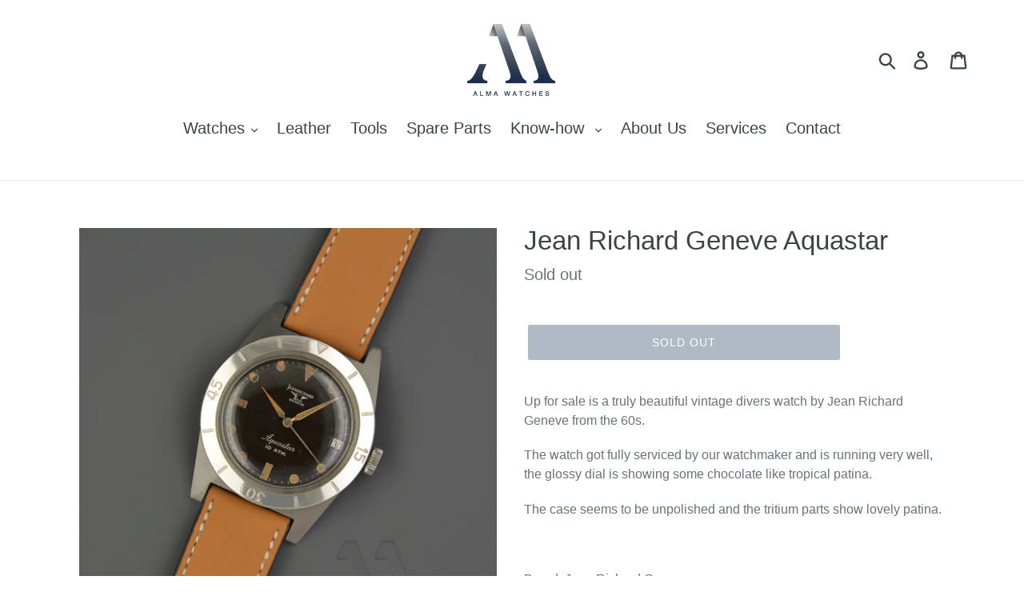

--- FILE ---
content_type: text/html; charset=utf-8
request_url: https://almawatches.com/products/jean-richard-geneve-aquastar
body_size: 17607
content:
<!doctype html>
<html class="no-js" lang="en">
<head>
  <meta charset="utf-8">
  <meta http-equiv="X-UA-Compatible" content="IE=edge,chrome=1">
  <meta name="viewport" content="width=device-width,initial-scale=1">
  <meta name="theme-color" content="#5f7488">
  <link rel="canonical" href="https://almawatches.com/products/jean-richard-geneve-aquastar"><link rel="shortcut icon" href="//almawatches.com/cdn/shop/files/Alma-Logo-Bunt-Klein_32x32.jpg?v=1614318028" type="image/png"><title>Jean Richard Geneve Aquastar
&ndash; ALMA Watches</title><meta name="description" content="Up for sale is a truly beautiful vintage divers watch by Jean Richard Geneve from the 60s. The watch got fully serviced by our watchmaker and is running very well, the glossy dial is showing some chocolate like tropical patina. The case seems to be unpolished and the tritium parts show lovely patina.   Brand: Jean Rich"><!-- /snippets/social-meta-tags.liquid -->




<meta property="og:site_name" content="ALMA Watches">
<meta property="og:url" content="https://almawatches.com/products/jean-richard-geneve-aquastar">
<meta property="og:title" content="Jean Richard Geneve Aquastar">
<meta property="og:type" content="product">
<meta property="og:description" content="Up for sale is a truly beautiful vintage divers watch by Jean Richard Geneve from the 60s. The watch got fully serviced by our watchmaker and is running very well, the glossy dial is showing some chocolate like tropical patina. The case seems to be unpolished and the tritium parts show lovely patina.   Brand: Jean Rich">

  <meta property="og:price:amount" content="1.190,00">
  <meta property="og:price:currency" content="EUR">

<meta property="og:image" content="http://almawatches.com/cdn/shop/products/DSC_1233_1200x1200.jpg?v=1592670561"><meta property="og:image" content="http://almawatches.com/cdn/shop/products/DSC_1221_1200x1200.jpg?v=1592670562"><meta property="og:image" content="http://almawatches.com/cdn/shop/products/DSC_1222_1200x1200.jpg?v=1592670562">
<meta property="og:image:secure_url" content="https://almawatches.com/cdn/shop/products/DSC_1233_1200x1200.jpg?v=1592670561"><meta property="og:image:secure_url" content="https://almawatches.com/cdn/shop/products/DSC_1221_1200x1200.jpg?v=1592670562"><meta property="og:image:secure_url" content="https://almawatches.com/cdn/shop/products/DSC_1222_1200x1200.jpg?v=1592670562">


<meta name="twitter:card" content="summary_large_image">
<meta name="twitter:title" content="Jean Richard Geneve Aquastar">
<meta name="twitter:description" content="Up for sale is a truly beautiful vintage divers watch by Jean Richard Geneve from the 60s. The watch got fully serviced by our watchmaker and is running very well, the glossy dial is showing some chocolate like tropical patina. The case seems to be unpolished and the tritium parts show lovely patina.   Brand: Jean Rich">


  <link href="//almawatches.com/cdn/shop/t/1/assets/theme.scss.css?v=39976676869197117411759259428" rel="stylesheet" type="text/css" media="all" />

  <script>
    var theme = {
      strings: {
        addToCart: "Add to cart",
        soldOut: "Sold out",
        unavailable: "Unavailable",
        regularPrice: "Regular price",
        sale: "Sale",
        showMore: "Show More",
        showLess: "Show Less",
        addressError: "Error looking up that address",
        addressNoResults: "No results for that address",
        addressQueryLimit: "You have exceeded the Google API usage limit. Consider upgrading to a \u003ca href=\"https:\/\/developers.google.com\/maps\/premium\/usage-limits\"\u003ePremium Plan\u003c\/a\u003e.",
        authError: "There was a problem authenticating your Google Maps account.",
        newWindow: "Opens in a new window.",
        external: "Opens external website.",
        newWindowExternal: "Opens external website in a new window."
      },
      moneyFormat: "€{{amount_with_comma_separator}}"
    }

    document.documentElement.className = document.documentElement.className.replace('no-js', 'js');
  </script><script src="//almawatches.com/cdn/shop/t/1/assets/lazysizes.js?v=68441465964607740661547379213" async="async"></script>
  <script src="//almawatches.com/cdn/shop/t/1/assets/vendor.js?v=121857302354663160541547379213" defer="defer"></script>
  <script src="//almawatches.com/cdn/shop/t/1/assets/theme.js?v=64087909265253911011688997691" defer="defer"></script>

  <script>window.performance && window.performance.mark && window.performance.mark('shopify.content_for_header.start');</script><meta id="shopify-digital-wallet" name="shopify-digital-wallet" content="/20394311744/digital_wallets/dialog">
<link rel="alternate" type="application/json+oembed" href="https://almawatches.com/products/jean-richard-geneve-aquastar.oembed">
<script async="async" src="/checkouts/internal/preloads.js?locale=en-DE"></script>
<script id="shopify-features" type="application/json">{"accessToken":"8e174d1c7a1d5dd62d6c11d9bddd2bd2","betas":["rich-media-storefront-analytics"],"domain":"almawatches.com","predictiveSearch":true,"shopId":20394311744,"locale":"en"}</script>
<script>var Shopify = Shopify || {};
Shopify.shop = "alma-watches.myshopify.com";
Shopify.locale = "en";
Shopify.currency = {"active":"EUR","rate":"1.0"};
Shopify.country = "DE";
Shopify.theme = {"name":"Debut","id":62068817984,"schema_name":"Debut","schema_version":"11.0.3","theme_store_id":796,"role":"main"};
Shopify.theme.handle = "null";
Shopify.theme.style = {"id":null,"handle":null};
Shopify.cdnHost = "almawatches.com/cdn";
Shopify.routes = Shopify.routes || {};
Shopify.routes.root = "/";</script>
<script type="module">!function(o){(o.Shopify=o.Shopify||{}).modules=!0}(window);</script>
<script>!function(o){function n(){var o=[];function n(){o.push(Array.prototype.slice.apply(arguments))}return n.q=o,n}var t=o.Shopify=o.Shopify||{};t.loadFeatures=n(),t.autoloadFeatures=n()}(window);</script>
<script id="shop-js-analytics" type="application/json">{"pageType":"product"}</script>
<script defer="defer" async type="module" src="//almawatches.com/cdn/shopifycloud/shop-js/modules/v2/client.init-shop-cart-sync_BT-GjEfc.en.esm.js"></script>
<script defer="defer" async type="module" src="//almawatches.com/cdn/shopifycloud/shop-js/modules/v2/chunk.common_D58fp_Oc.esm.js"></script>
<script defer="defer" async type="module" src="//almawatches.com/cdn/shopifycloud/shop-js/modules/v2/chunk.modal_xMitdFEc.esm.js"></script>
<script type="module">
  await import("//almawatches.com/cdn/shopifycloud/shop-js/modules/v2/client.init-shop-cart-sync_BT-GjEfc.en.esm.js");
await import("//almawatches.com/cdn/shopifycloud/shop-js/modules/v2/chunk.common_D58fp_Oc.esm.js");
await import("//almawatches.com/cdn/shopifycloud/shop-js/modules/v2/chunk.modal_xMitdFEc.esm.js");

  window.Shopify.SignInWithShop?.initShopCartSync?.({"fedCMEnabled":true,"windoidEnabled":true});

</script>
<script>(function() {
  var isLoaded = false;
  function asyncLoad() {
    if (isLoaded) return;
    isLoaded = true;
    var urls = ["https:\/\/cdn.nfcube.com\/instafeed-e81157ecb1d73a78f3b493f6300e6aba.js?shop=alma-watches.myshopify.com"];
    for (var i = 0; i < urls.length; i++) {
      var s = document.createElement('script');
      s.type = 'text/javascript';
      s.async = true;
      s.src = urls[i];
      var x = document.getElementsByTagName('script')[0];
      x.parentNode.insertBefore(s, x);
    }
  };
  if(window.attachEvent) {
    window.attachEvent('onload', asyncLoad);
  } else {
    window.addEventListener('load', asyncLoad, false);
  }
})();</script>
<script id="__st">var __st={"a":20394311744,"offset":3600,"reqid":"e3369a3d-be51-4f96-9d8d-65408d8e66f3-1769423211","pageurl":"almawatches.com\/products\/jean-richard-geneve-aquastar","u":"3c9c7d346224","p":"product","rtyp":"product","rid":4473431556119};</script>
<script>window.ShopifyPaypalV4VisibilityTracking = true;</script>
<script id="captcha-bootstrap">!function(){'use strict';const t='contact',e='account',n='new_comment',o=[[t,t],['blogs',n],['comments',n],[t,'customer']],c=[[e,'customer_login'],[e,'guest_login'],[e,'recover_customer_password'],[e,'create_customer']],r=t=>t.map((([t,e])=>`form[action*='/${t}']:not([data-nocaptcha='true']) input[name='form_type'][value='${e}']`)).join(','),a=t=>()=>t?[...document.querySelectorAll(t)].map((t=>t.form)):[];function s(){const t=[...o],e=r(t);return a(e)}const i='password',u='form_key',d=['recaptcha-v3-token','g-recaptcha-response','h-captcha-response',i],f=()=>{try{return window.sessionStorage}catch{return}},m='__shopify_v',_=t=>t.elements[u];function p(t,e,n=!1){try{const o=window.sessionStorage,c=JSON.parse(o.getItem(e)),{data:r}=function(t){const{data:e,action:n}=t;return t[m]||n?{data:e,action:n}:{data:t,action:n}}(c);for(const[e,n]of Object.entries(r))t.elements[e]&&(t.elements[e].value=n);n&&o.removeItem(e)}catch(o){console.error('form repopulation failed',{error:o})}}const l='form_type',E='cptcha';function T(t){t.dataset[E]=!0}const w=window,h=w.document,L='Shopify',v='ce_forms',y='captcha';let A=!1;((t,e)=>{const n=(g='f06e6c50-85a8-45c8-87d0-21a2b65856fe',I='https://cdn.shopify.com/shopifycloud/storefront-forms-hcaptcha/ce_storefront_forms_captcha_hcaptcha.v1.5.2.iife.js',D={infoText:'Protected by hCaptcha',privacyText:'Privacy',termsText:'Terms'},(t,e,n)=>{const o=w[L][v],c=o.bindForm;if(c)return c(t,g,e,D).then(n);var r;o.q.push([[t,g,e,D],n]),r=I,A||(h.body.append(Object.assign(h.createElement('script'),{id:'captcha-provider',async:!0,src:r})),A=!0)});var g,I,D;w[L]=w[L]||{},w[L][v]=w[L][v]||{},w[L][v].q=[],w[L][y]=w[L][y]||{},w[L][y].protect=function(t,e){n(t,void 0,e),T(t)},Object.freeze(w[L][y]),function(t,e,n,w,h,L){const[v,y,A,g]=function(t,e,n){const i=e?o:[],u=t?c:[],d=[...i,...u],f=r(d),m=r(i),_=r(d.filter((([t,e])=>n.includes(e))));return[a(f),a(m),a(_),s()]}(w,h,L),I=t=>{const e=t.target;return e instanceof HTMLFormElement?e:e&&e.form},D=t=>v().includes(t);t.addEventListener('submit',(t=>{const e=I(t);if(!e)return;const n=D(e)&&!e.dataset.hcaptchaBound&&!e.dataset.recaptchaBound,o=_(e),c=g().includes(e)&&(!o||!o.value);(n||c)&&t.preventDefault(),c&&!n&&(function(t){try{if(!f())return;!function(t){const e=f();if(!e)return;const n=_(t);if(!n)return;const o=n.value;o&&e.removeItem(o)}(t);const e=Array.from(Array(32),(()=>Math.random().toString(36)[2])).join('');!function(t,e){_(t)||t.append(Object.assign(document.createElement('input'),{type:'hidden',name:u})),t.elements[u].value=e}(t,e),function(t,e){const n=f();if(!n)return;const o=[...t.querySelectorAll(`input[type='${i}']`)].map((({name:t})=>t)),c=[...d,...o],r={};for(const[a,s]of new FormData(t).entries())c.includes(a)||(r[a]=s);n.setItem(e,JSON.stringify({[m]:1,action:t.action,data:r}))}(t,e)}catch(e){console.error('failed to persist form',e)}}(e),e.submit())}));const S=(t,e)=>{t&&!t.dataset[E]&&(n(t,e.some((e=>e===t))),T(t))};for(const o of['focusin','change'])t.addEventListener(o,(t=>{const e=I(t);D(e)&&S(e,y())}));const B=e.get('form_key'),M=e.get(l),P=B&&M;t.addEventListener('DOMContentLoaded',(()=>{const t=y();if(P)for(const e of t)e.elements[l].value===M&&p(e,B);[...new Set([...A(),...v().filter((t=>'true'===t.dataset.shopifyCaptcha))])].forEach((e=>S(e,t)))}))}(h,new URLSearchParams(w.location.search),n,t,e,['guest_login'])})(!0,!0)}();</script>
<script integrity="sha256-4kQ18oKyAcykRKYeNunJcIwy7WH5gtpwJnB7kiuLZ1E=" data-source-attribution="shopify.loadfeatures" defer="defer" src="//almawatches.com/cdn/shopifycloud/storefront/assets/storefront/load_feature-a0a9edcb.js" crossorigin="anonymous"></script>
<script data-source-attribution="shopify.dynamic_checkout.dynamic.init">var Shopify=Shopify||{};Shopify.PaymentButton=Shopify.PaymentButton||{isStorefrontPortableWallets:!0,init:function(){window.Shopify.PaymentButton.init=function(){};var t=document.createElement("script");t.src="https://almawatches.com/cdn/shopifycloud/portable-wallets/latest/portable-wallets.en.js",t.type="module",document.head.appendChild(t)}};
</script>
<script data-source-attribution="shopify.dynamic_checkout.buyer_consent">
  function portableWalletsHideBuyerConsent(e){var t=document.getElementById("shopify-buyer-consent"),n=document.getElementById("shopify-subscription-policy-button");t&&n&&(t.classList.add("hidden"),t.setAttribute("aria-hidden","true"),n.removeEventListener("click",e))}function portableWalletsShowBuyerConsent(e){var t=document.getElementById("shopify-buyer-consent"),n=document.getElementById("shopify-subscription-policy-button");t&&n&&(t.classList.remove("hidden"),t.removeAttribute("aria-hidden"),n.addEventListener("click",e))}window.Shopify?.PaymentButton&&(window.Shopify.PaymentButton.hideBuyerConsent=portableWalletsHideBuyerConsent,window.Shopify.PaymentButton.showBuyerConsent=portableWalletsShowBuyerConsent);
</script>
<script data-source-attribution="shopify.dynamic_checkout.cart.bootstrap">document.addEventListener("DOMContentLoaded",(function(){function t(){return document.querySelector("shopify-accelerated-checkout-cart, shopify-accelerated-checkout")}if(t())Shopify.PaymentButton.init();else{new MutationObserver((function(e,n){t()&&(Shopify.PaymentButton.init(),n.disconnect())})).observe(document.body,{childList:!0,subtree:!0})}}));
</script>

<script>window.performance && window.performance.mark && window.performance.mark('shopify.content_for_header.end');</script>

  <!-- "snippets/shogun-head.liquid" was not rendered, the associated app was uninstalled -->
<link href="https://monorail-edge.shopifysvc.com" rel="dns-prefetch">
<script>(function(){if ("sendBeacon" in navigator && "performance" in window) {try {var session_token_from_headers = performance.getEntriesByType('navigation')[0].serverTiming.find(x => x.name == '_s').description;} catch {var session_token_from_headers = undefined;}var session_cookie_matches = document.cookie.match(/_shopify_s=([^;]*)/);var session_token_from_cookie = session_cookie_matches && session_cookie_matches.length === 2 ? session_cookie_matches[1] : "";var session_token = session_token_from_headers || session_token_from_cookie || "";function handle_abandonment_event(e) {var entries = performance.getEntries().filter(function(entry) {return /monorail-edge.shopifysvc.com/.test(entry.name);});if (!window.abandonment_tracked && entries.length === 0) {window.abandonment_tracked = true;var currentMs = Date.now();var navigation_start = performance.timing.navigationStart;var payload = {shop_id: 20394311744,url: window.location.href,navigation_start,duration: currentMs - navigation_start,session_token,page_type: "product"};window.navigator.sendBeacon("https://monorail-edge.shopifysvc.com/v1/produce", JSON.stringify({schema_id: "online_store_buyer_site_abandonment/1.1",payload: payload,metadata: {event_created_at_ms: currentMs,event_sent_at_ms: currentMs}}));}}window.addEventListener('pagehide', handle_abandonment_event);}}());</script>
<script id="web-pixels-manager-setup">(function e(e,d,r,n,o){if(void 0===o&&(o={}),!Boolean(null===(a=null===(i=window.Shopify)||void 0===i?void 0:i.analytics)||void 0===a?void 0:a.replayQueue)){var i,a;window.Shopify=window.Shopify||{};var t=window.Shopify;t.analytics=t.analytics||{};var s=t.analytics;s.replayQueue=[],s.publish=function(e,d,r){return s.replayQueue.push([e,d,r]),!0};try{self.performance.mark("wpm:start")}catch(e){}var l=function(){var e={modern:/Edge?\/(1{2}[4-9]|1[2-9]\d|[2-9]\d{2}|\d{4,})\.\d+(\.\d+|)|Firefox\/(1{2}[4-9]|1[2-9]\d|[2-9]\d{2}|\d{4,})\.\d+(\.\d+|)|Chrom(ium|e)\/(9{2}|\d{3,})\.\d+(\.\d+|)|(Maci|X1{2}).+ Version\/(15\.\d+|(1[6-9]|[2-9]\d|\d{3,})\.\d+)([,.]\d+|)( \(\w+\)|)( Mobile\/\w+|) Safari\/|Chrome.+OPR\/(9{2}|\d{3,})\.\d+\.\d+|(CPU[ +]OS|iPhone[ +]OS|CPU[ +]iPhone|CPU IPhone OS|CPU iPad OS)[ +]+(15[._]\d+|(1[6-9]|[2-9]\d|\d{3,})[._]\d+)([._]\d+|)|Android:?[ /-](13[3-9]|1[4-9]\d|[2-9]\d{2}|\d{4,})(\.\d+|)(\.\d+|)|Android.+Firefox\/(13[5-9]|1[4-9]\d|[2-9]\d{2}|\d{4,})\.\d+(\.\d+|)|Android.+Chrom(ium|e)\/(13[3-9]|1[4-9]\d|[2-9]\d{2}|\d{4,})\.\d+(\.\d+|)|SamsungBrowser\/([2-9]\d|\d{3,})\.\d+/,legacy:/Edge?\/(1[6-9]|[2-9]\d|\d{3,})\.\d+(\.\d+|)|Firefox\/(5[4-9]|[6-9]\d|\d{3,})\.\d+(\.\d+|)|Chrom(ium|e)\/(5[1-9]|[6-9]\d|\d{3,})\.\d+(\.\d+|)([\d.]+$|.*Safari\/(?![\d.]+ Edge\/[\d.]+$))|(Maci|X1{2}).+ Version\/(10\.\d+|(1[1-9]|[2-9]\d|\d{3,})\.\d+)([,.]\d+|)( \(\w+\)|)( Mobile\/\w+|) Safari\/|Chrome.+OPR\/(3[89]|[4-9]\d|\d{3,})\.\d+\.\d+|(CPU[ +]OS|iPhone[ +]OS|CPU[ +]iPhone|CPU IPhone OS|CPU iPad OS)[ +]+(10[._]\d+|(1[1-9]|[2-9]\d|\d{3,})[._]\d+)([._]\d+|)|Android:?[ /-](13[3-9]|1[4-9]\d|[2-9]\d{2}|\d{4,})(\.\d+|)(\.\d+|)|Mobile Safari.+OPR\/([89]\d|\d{3,})\.\d+\.\d+|Android.+Firefox\/(13[5-9]|1[4-9]\d|[2-9]\d{2}|\d{4,})\.\d+(\.\d+|)|Android.+Chrom(ium|e)\/(13[3-9]|1[4-9]\d|[2-9]\d{2}|\d{4,})\.\d+(\.\d+|)|Android.+(UC? ?Browser|UCWEB|U3)[ /]?(15\.([5-9]|\d{2,})|(1[6-9]|[2-9]\d|\d{3,})\.\d+)\.\d+|SamsungBrowser\/(5\.\d+|([6-9]|\d{2,})\.\d+)|Android.+MQ{2}Browser\/(14(\.(9|\d{2,})|)|(1[5-9]|[2-9]\d|\d{3,})(\.\d+|))(\.\d+|)|K[Aa][Ii]OS\/(3\.\d+|([4-9]|\d{2,})\.\d+)(\.\d+|)/},d=e.modern,r=e.legacy,n=navigator.userAgent;return n.match(d)?"modern":n.match(r)?"legacy":"unknown"}(),u="modern"===l?"modern":"legacy",c=(null!=n?n:{modern:"",legacy:""})[u],f=function(e){return[e.baseUrl,"/wpm","/b",e.hashVersion,"modern"===e.buildTarget?"m":"l",".js"].join("")}({baseUrl:d,hashVersion:r,buildTarget:u}),m=function(e){var d=e.version,r=e.bundleTarget,n=e.surface,o=e.pageUrl,i=e.monorailEndpoint;return{emit:function(e){var a=e.status,t=e.errorMsg,s=(new Date).getTime(),l=JSON.stringify({metadata:{event_sent_at_ms:s},events:[{schema_id:"web_pixels_manager_load/3.1",payload:{version:d,bundle_target:r,page_url:o,status:a,surface:n,error_msg:t},metadata:{event_created_at_ms:s}}]});if(!i)return console&&console.warn&&console.warn("[Web Pixels Manager] No Monorail endpoint provided, skipping logging."),!1;try{return self.navigator.sendBeacon.bind(self.navigator)(i,l)}catch(e){}var u=new XMLHttpRequest;try{return u.open("POST",i,!0),u.setRequestHeader("Content-Type","text/plain"),u.send(l),!0}catch(e){return console&&console.warn&&console.warn("[Web Pixels Manager] Got an unhandled error while logging to Monorail."),!1}}}}({version:r,bundleTarget:l,surface:e.surface,pageUrl:self.location.href,monorailEndpoint:e.monorailEndpoint});try{o.browserTarget=l,function(e){var d=e.src,r=e.async,n=void 0===r||r,o=e.onload,i=e.onerror,a=e.sri,t=e.scriptDataAttributes,s=void 0===t?{}:t,l=document.createElement("script"),u=document.querySelector("head"),c=document.querySelector("body");if(l.async=n,l.src=d,a&&(l.integrity=a,l.crossOrigin="anonymous"),s)for(var f in s)if(Object.prototype.hasOwnProperty.call(s,f))try{l.dataset[f]=s[f]}catch(e){}if(o&&l.addEventListener("load",o),i&&l.addEventListener("error",i),u)u.appendChild(l);else{if(!c)throw new Error("Did not find a head or body element to append the script");c.appendChild(l)}}({src:f,async:!0,onload:function(){if(!function(){var e,d;return Boolean(null===(d=null===(e=window.Shopify)||void 0===e?void 0:e.analytics)||void 0===d?void 0:d.initialized)}()){var d=window.webPixelsManager.init(e)||void 0;if(d){var r=window.Shopify.analytics;r.replayQueue.forEach((function(e){var r=e[0],n=e[1],o=e[2];d.publishCustomEvent(r,n,o)})),r.replayQueue=[],r.publish=d.publishCustomEvent,r.visitor=d.visitor,r.initialized=!0}}},onerror:function(){return m.emit({status:"failed",errorMsg:"".concat(f," has failed to load")})},sri:function(e){var d=/^sha384-[A-Za-z0-9+/=]+$/;return"string"==typeof e&&d.test(e)}(c)?c:"",scriptDataAttributes:o}),m.emit({status:"loading"})}catch(e){m.emit({status:"failed",errorMsg:(null==e?void 0:e.message)||"Unknown error"})}}})({shopId: 20394311744,storefrontBaseUrl: "https://almawatches.com",extensionsBaseUrl: "https://extensions.shopifycdn.com/cdn/shopifycloud/web-pixels-manager",monorailEndpoint: "https://monorail-edge.shopifysvc.com/unstable/produce_batch",surface: "storefront-renderer",enabledBetaFlags: ["2dca8a86"],webPixelsConfigList: [{"id":"197525769","eventPayloadVersion":"v1","runtimeContext":"LAX","scriptVersion":"1","type":"CUSTOM","privacyPurposes":["ANALYTICS"],"name":"Google Analytics tag (migrated)"},{"id":"shopify-app-pixel","configuration":"{}","eventPayloadVersion":"v1","runtimeContext":"STRICT","scriptVersion":"0450","apiClientId":"shopify-pixel","type":"APP","privacyPurposes":["ANALYTICS","MARKETING"]},{"id":"shopify-custom-pixel","eventPayloadVersion":"v1","runtimeContext":"LAX","scriptVersion":"0450","apiClientId":"shopify-pixel","type":"CUSTOM","privacyPurposes":["ANALYTICS","MARKETING"]}],isMerchantRequest: false,initData: {"shop":{"name":"ALMA Watches","paymentSettings":{"currencyCode":"EUR"},"myshopifyDomain":"alma-watches.myshopify.com","countryCode":"DE","storefrontUrl":"https:\/\/almawatches.com"},"customer":null,"cart":null,"checkout":null,"productVariants":[{"price":{"amount":1190.0,"currencyCode":"EUR"},"product":{"title":"Jean Richard Geneve Aquastar","vendor":"ALMA Watches","id":"4473431556119","untranslatedTitle":"Jean Richard Geneve Aquastar","url":"\/products\/jean-richard-geneve-aquastar","type":"watch"},"id":"31603425443863","image":{"src":"\/\/almawatches.com\/cdn\/shop\/products\/DSC_1233.jpg?v=1592670561"},"sku":"","title":"Default Title","untranslatedTitle":"Default Title"}],"purchasingCompany":null},},"https://almawatches.com/cdn","fcfee988w5aeb613cpc8e4bc33m6693e112",{"modern":"","legacy":""},{"shopId":"20394311744","storefrontBaseUrl":"https:\/\/almawatches.com","extensionBaseUrl":"https:\/\/extensions.shopifycdn.com\/cdn\/shopifycloud\/web-pixels-manager","surface":"storefront-renderer","enabledBetaFlags":"[\"2dca8a86\"]","isMerchantRequest":"false","hashVersion":"fcfee988w5aeb613cpc8e4bc33m6693e112","publish":"custom","events":"[[\"page_viewed\",{}],[\"product_viewed\",{\"productVariant\":{\"price\":{\"amount\":1190.0,\"currencyCode\":\"EUR\"},\"product\":{\"title\":\"Jean Richard Geneve Aquastar\",\"vendor\":\"ALMA Watches\",\"id\":\"4473431556119\",\"untranslatedTitle\":\"Jean Richard Geneve Aquastar\",\"url\":\"\/products\/jean-richard-geneve-aquastar\",\"type\":\"watch\"},\"id\":\"31603425443863\",\"image\":{\"src\":\"\/\/almawatches.com\/cdn\/shop\/products\/DSC_1233.jpg?v=1592670561\"},\"sku\":\"\",\"title\":\"Default Title\",\"untranslatedTitle\":\"Default Title\"}}]]"});</script><script>
  window.ShopifyAnalytics = window.ShopifyAnalytics || {};
  window.ShopifyAnalytics.meta = window.ShopifyAnalytics.meta || {};
  window.ShopifyAnalytics.meta.currency = 'EUR';
  var meta = {"product":{"id":4473431556119,"gid":"gid:\/\/shopify\/Product\/4473431556119","vendor":"ALMA Watches","type":"watch","handle":"jean-richard-geneve-aquastar","variants":[{"id":31603425443863,"price":119000,"name":"Jean Richard Geneve Aquastar","public_title":null,"sku":""}],"remote":false},"page":{"pageType":"product","resourceType":"product","resourceId":4473431556119,"requestId":"e3369a3d-be51-4f96-9d8d-65408d8e66f3-1769423211"}};
  for (var attr in meta) {
    window.ShopifyAnalytics.meta[attr] = meta[attr];
  }
</script>
<script class="analytics">
  (function () {
    var customDocumentWrite = function(content) {
      var jquery = null;

      if (window.jQuery) {
        jquery = window.jQuery;
      } else if (window.Checkout && window.Checkout.$) {
        jquery = window.Checkout.$;
      }

      if (jquery) {
        jquery('body').append(content);
      }
    };

    var hasLoggedConversion = function(token) {
      if (token) {
        return document.cookie.indexOf('loggedConversion=' + token) !== -1;
      }
      return false;
    }

    var setCookieIfConversion = function(token) {
      if (token) {
        var twoMonthsFromNow = new Date(Date.now());
        twoMonthsFromNow.setMonth(twoMonthsFromNow.getMonth() + 2);

        document.cookie = 'loggedConversion=' + token + '; expires=' + twoMonthsFromNow;
      }
    }

    var trekkie = window.ShopifyAnalytics.lib = window.trekkie = window.trekkie || [];
    if (trekkie.integrations) {
      return;
    }
    trekkie.methods = [
      'identify',
      'page',
      'ready',
      'track',
      'trackForm',
      'trackLink'
    ];
    trekkie.factory = function(method) {
      return function() {
        var args = Array.prototype.slice.call(arguments);
        args.unshift(method);
        trekkie.push(args);
        return trekkie;
      };
    };
    for (var i = 0; i < trekkie.methods.length; i++) {
      var key = trekkie.methods[i];
      trekkie[key] = trekkie.factory(key);
    }
    trekkie.load = function(config) {
      trekkie.config = config || {};
      trekkie.config.initialDocumentCookie = document.cookie;
      var first = document.getElementsByTagName('script')[0];
      var script = document.createElement('script');
      script.type = 'text/javascript';
      script.onerror = function(e) {
        var scriptFallback = document.createElement('script');
        scriptFallback.type = 'text/javascript';
        scriptFallback.onerror = function(error) {
                var Monorail = {
      produce: function produce(monorailDomain, schemaId, payload) {
        var currentMs = new Date().getTime();
        var event = {
          schema_id: schemaId,
          payload: payload,
          metadata: {
            event_created_at_ms: currentMs,
            event_sent_at_ms: currentMs
          }
        };
        return Monorail.sendRequest("https://" + monorailDomain + "/v1/produce", JSON.stringify(event));
      },
      sendRequest: function sendRequest(endpointUrl, payload) {
        // Try the sendBeacon API
        if (window && window.navigator && typeof window.navigator.sendBeacon === 'function' && typeof window.Blob === 'function' && !Monorail.isIos12()) {
          var blobData = new window.Blob([payload], {
            type: 'text/plain'
          });

          if (window.navigator.sendBeacon(endpointUrl, blobData)) {
            return true;
          } // sendBeacon was not successful

        } // XHR beacon

        var xhr = new XMLHttpRequest();

        try {
          xhr.open('POST', endpointUrl);
          xhr.setRequestHeader('Content-Type', 'text/plain');
          xhr.send(payload);
        } catch (e) {
          console.log(e);
        }

        return false;
      },
      isIos12: function isIos12() {
        return window.navigator.userAgent.lastIndexOf('iPhone; CPU iPhone OS 12_') !== -1 || window.navigator.userAgent.lastIndexOf('iPad; CPU OS 12_') !== -1;
      }
    };
    Monorail.produce('monorail-edge.shopifysvc.com',
      'trekkie_storefront_load_errors/1.1',
      {shop_id: 20394311744,
      theme_id: 62068817984,
      app_name: "storefront",
      context_url: window.location.href,
      source_url: "//almawatches.com/cdn/s/trekkie.storefront.8d95595f799fbf7e1d32231b9a28fd43b70c67d3.min.js"});

        };
        scriptFallback.async = true;
        scriptFallback.src = '//almawatches.com/cdn/s/trekkie.storefront.8d95595f799fbf7e1d32231b9a28fd43b70c67d3.min.js';
        first.parentNode.insertBefore(scriptFallback, first);
      };
      script.async = true;
      script.src = '//almawatches.com/cdn/s/trekkie.storefront.8d95595f799fbf7e1d32231b9a28fd43b70c67d3.min.js';
      first.parentNode.insertBefore(script, first);
    };
    trekkie.load(
      {"Trekkie":{"appName":"storefront","development":false,"defaultAttributes":{"shopId":20394311744,"isMerchantRequest":null,"themeId":62068817984,"themeCityHash":"14764919268552258350","contentLanguage":"en","currency":"EUR","eventMetadataId":"3c48859b-2aa2-408c-93b4-f3b922a328d4"},"isServerSideCookieWritingEnabled":true,"monorailRegion":"shop_domain","enabledBetaFlags":["65f19447"]},"Session Attribution":{},"S2S":{"facebookCapiEnabled":false,"source":"trekkie-storefront-renderer","apiClientId":580111}}
    );

    var loaded = false;
    trekkie.ready(function() {
      if (loaded) return;
      loaded = true;

      window.ShopifyAnalytics.lib = window.trekkie;

      var originalDocumentWrite = document.write;
      document.write = customDocumentWrite;
      try { window.ShopifyAnalytics.merchantGoogleAnalytics.call(this); } catch(error) {};
      document.write = originalDocumentWrite;

      window.ShopifyAnalytics.lib.page(null,{"pageType":"product","resourceType":"product","resourceId":4473431556119,"requestId":"e3369a3d-be51-4f96-9d8d-65408d8e66f3-1769423211","shopifyEmitted":true});

      var match = window.location.pathname.match(/checkouts\/(.+)\/(thank_you|post_purchase)/)
      var token = match? match[1]: undefined;
      if (!hasLoggedConversion(token)) {
        setCookieIfConversion(token);
        window.ShopifyAnalytics.lib.track("Viewed Product",{"currency":"EUR","variantId":31603425443863,"productId":4473431556119,"productGid":"gid:\/\/shopify\/Product\/4473431556119","name":"Jean Richard Geneve Aquastar","price":"1190.00","sku":"","brand":"ALMA Watches","variant":null,"category":"watch","nonInteraction":true,"remote":false},undefined,undefined,{"shopifyEmitted":true});
      window.ShopifyAnalytics.lib.track("monorail:\/\/trekkie_storefront_viewed_product\/1.1",{"currency":"EUR","variantId":31603425443863,"productId":4473431556119,"productGid":"gid:\/\/shopify\/Product\/4473431556119","name":"Jean Richard Geneve Aquastar","price":"1190.00","sku":"","brand":"ALMA Watches","variant":null,"category":"watch","nonInteraction":true,"remote":false,"referer":"https:\/\/almawatches.com\/products\/jean-richard-geneve-aquastar"});
      }
    });


        var eventsListenerScript = document.createElement('script');
        eventsListenerScript.async = true;
        eventsListenerScript.src = "//almawatches.com/cdn/shopifycloud/storefront/assets/shop_events_listener-3da45d37.js";
        document.getElementsByTagName('head')[0].appendChild(eventsListenerScript);

})();</script>
  <script>
  if (!window.ga || (window.ga && typeof window.ga !== 'function')) {
    window.ga = function ga() {
      (window.ga.q = window.ga.q || []).push(arguments);
      if (window.Shopify && window.Shopify.analytics && typeof window.Shopify.analytics.publish === 'function') {
        window.Shopify.analytics.publish("ga_stub_called", {}, {sendTo: "google_osp_migration"});
      }
      console.error("Shopify's Google Analytics stub called with:", Array.from(arguments), "\nSee https://help.shopify.com/manual/promoting-marketing/pixels/pixel-migration#google for more information.");
    };
    if (window.Shopify && window.Shopify.analytics && typeof window.Shopify.analytics.publish === 'function') {
      window.Shopify.analytics.publish("ga_stub_initialized", {}, {sendTo: "google_osp_migration"});
    }
  }
</script>
<script
  defer
  src="https://almawatches.com/cdn/shopifycloud/perf-kit/shopify-perf-kit-3.0.4.min.js"
  data-application="storefront-renderer"
  data-shop-id="20394311744"
  data-render-region="gcp-us-east1"
  data-page-type="product"
  data-theme-instance-id="62068817984"
  data-theme-name="Debut"
  data-theme-version="11.0.3"
  data-monorail-region="shop_domain"
  data-resource-timing-sampling-rate="10"
  data-shs="true"
  data-shs-beacon="true"
  data-shs-export-with-fetch="true"
  data-shs-logs-sample-rate="1"
  data-shs-beacon-endpoint="https://almawatches.com/api/collect"
></script>
</head>

<body class="template-product">

  <a class="in-page-link visually-hidden skip-link" href="#MainContent">Skip to content</a>

  <div id="SearchDrawer" class="search-bar drawer drawer--top" role="dialog" aria-modal="true" aria-label="Search">
    <div class="search-bar__table">
      <div class="search-bar__table-cell search-bar__form-wrapper">
        <form class="search search-bar__form" action="/search" method="get" role="search">
          <input class="search__input search-bar__input" type="search" name="q" value="" placeholder="Search" aria-label="Search">
          <button class="search-bar__submit search__submit btn--link" type="submit">
            <svg aria-hidden="true" focusable="false" role="presentation" class="icon icon-search" viewBox="0 0 37 40"><path d="M35.6 36l-9.8-9.8c4.1-5.4 3.6-13.2-1.3-18.1-5.4-5.4-14.2-5.4-19.7 0-5.4 5.4-5.4 14.2 0 19.7 2.6 2.6 6.1 4.1 9.8 4.1 3 0 5.9-1 8.3-2.8l9.8 9.8c.4.4.9.6 1.4.6s1-.2 1.4-.6c.9-.9.9-2.1.1-2.9zm-20.9-8.2c-2.6 0-5.1-1-7-2.9-3.9-3.9-3.9-10.1 0-14C9.6 9 12.2 8 14.7 8s5.1 1 7 2.9c3.9 3.9 3.9 10.1 0 14-1.9 1.9-4.4 2.9-7 2.9z"/></svg>
            <span class="icon__fallback-text">Submit</span>
          </button>
        </form>
      </div>
      <div class="search-bar__table-cell text-right">
        <button type="button" class="btn--link search-bar__close js-drawer-close">
          <svg aria-hidden="true" focusable="false" role="presentation" class="icon icon-close" viewBox="0 0 37 40"><path d="M21.3 23l11-11c.8-.8.8-2 0-2.8-.8-.8-2-.8-2.8 0l-11 11-11-11c-.8-.8-2-.8-2.8 0-.8.8-.8 2 0 2.8l11 11-11 11c-.8.8-.8 2 0 2.8.4.4.9.6 1.4.6s1-.2 1.4-.6l11-11 11 11c.4.4.9.6 1.4.6s1-.2 1.4-.6c.8-.8.8-2 0-2.8l-11-11z"/></svg>
          <span class="icon__fallback-text">Close search</span>
        </button>
      </div>
    </div>
  </div>

  <div id="shopify-section-header" class="shopify-section">

<div data-section-id="header" data-section-type="header-section">
  

  <header class="site-header logo--center" role="banner">
    <div class="grid grid--no-gutters grid--table site-header__mobile-nav">
      

      <div class="grid__item medium-up--one-third medium-up--push-one-third logo-align--center">
        
        
          <div class="h2 site-header__logo">
        
          
<a href="/" class="site-header__logo-image site-header__logo-image--centered">
              
              <img class="lazyload js"
                   src="//almawatches.com/cdn/shop/files/Alma_Logo_Bunt_300x300.png?v=1614318028"
                   data-src="//almawatches.com/cdn/shop/files/Alma_Logo_Bunt_{width}x.png?v=1614318028"
                   data-widths="[180, 360, 540, 720, 900, 1080, 1296, 1512, 1728, 2048]"
                   data-aspectratio="1.2193158953722334"
                   data-sizes="auto"
                   alt="ALMA Watches"
                   style="max-width: 110px">
              <noscript>
                
                <img src="//almawatches.com/cdn/shop/files/Alma_Logo_Bunt_110x.png?v=1614318028"
                     srcset="//almawatches.com/cdn/shop/files/Alma_Logo_Bunt_110x.png?v=1614318028 1x, //almawatches.com/cdn/shop/files/Alma_Logo_Bunt_110x@2x.png?v=1614318028 2x"
                     alt="ALMA Watches"
                     style="max-width: 110px;">
              </noscript>
            </a>
          
        
          </div>
        
      </div>

      

      <div class="grid__item medium-up--one-third medium-up--push-one-third text-right site-header__icons site-header__icons--plus">
        <div class="site-header__icons-wrapper">
          <div class="site-header__search site-header__icon">
            <form action="/search" method="get" class="search-header search" role="search">
  <input class="search-header__input search__input"
    type="search"
    name="q"
    placeholder="Search"
    aria-label="Search">
  <button class="search-header__submit search__submit btn--link site-header__icon" type="submit">
    <svg aria-hidden="true" focusable="false" role="presentation" class="icon icon-search" viewBox="0 0 37 40"><path d="M35.6 36l-9.8-9.8c4.1-5.4 3.6-13.2-1.3-18.1-5.4-5.4-14.2-5.4-19.7 0-5.4 5.4-5.4 14.2 0 19.7 2.6 2.6 6.1 4.1 9.8 4.1 3 0 5.9-1 8.3-2.8l9.8 9.8c.4.4.9.6 1.4.6s1-.2 1.4-.6c.9-.9.9-2.1.1-2.9zm-20.9-8.2c-2.6 0-5.1-1-7-2.9-3.9-3.9-3.9-10.1 0-14C9.6 9 12.2 8 14.7 8s5.1 1 7 2.9c3.9 3.9 3.9 10.1 0 14-1.9 1.9-4.4 2.9-7 2.9z"/></svg>
    <span class="icon__fallback-text">Submit</span>
  </button>
</form>

          </div>

          <button type="button" class="btn--link site-header__icon site-header__search-toggle js-drawer-open-top">
            <svg aria-hidden="true" focusable="false" role="presentation" class="icon icon-search" viewBox="0 0 37 40"><path d="M35.6 36l-9.8-9.8c4.1-5.4 3.6-13.2-1.3-18.1-5.4-5.4-14.2-5.4-19.7 0-5.4 5.4-5.4 14.2 0 19.7 2.6 2.6 6.1 4.1 9.8 4.1 3 0 5.9-1 8.3-2.8l9.8 9.8c.4.4.9.6 1.4.6s1-.2 1.4-.6c.9-.9.9-2.1.1-2.9zm-20.9-8.2c-2.6 0-5.1-1-7-2.9-3.9-3.9-3.9-10.1 0-14C9.6 9 12.2 8 14.7 8s5.1 1 7 2.9c3.9 3.9 3.9 10.1 0 14-1.9 1.9-4.4 2.9-7 2.9z"/></svg>
            <span class="icon__fallback-text">Search</span>
          </button>

          
            
              <a href="/account/login" class="site-header__icon site-header__account">
                <svg aria-hidden="true" focusable="false" role="presentation" class="icon icon-login" viewBox="0 0 28.33 37.68"><path d="M14.17 14.9a7.45 7.45 0 1 0-7.5-7.45 7.46 7.46 0 0 0 7.5 7.45zm0-10.91a3.45 3.45 0 1 1-3.5 3.46A3.46 3.46 0 0 1 14.17 4zM14.17 16.47A14.18 14.18 0 0 0 0 30.68c0 1.41.66 4 5.11 5.66a27.17 27.17 0 0 0 9.06 1.34c6.54 0 14.17-1.84 14.17-7a14.18 14.18 0 0 0-14.17-14.21zm0 17.21c-6.3 0-10.17-1.77-10.17-3a10.17 10.17 0 1 1 20.33 0c.01 1.23-3.86 3-10.16 3z"/></svg>
                <span class="icon__fallback-text">Log in</span>
              </a>
            
          

          <a href="/cart" class="site-header__icon site-header__cart">
            <svg aria-hidden="true" focusable="false" role="presentation" class="icon icon-cart" viewBox="0 0 37 40"><path d="M36.5 34.8L33.3 8h-5.9C26.7 3.9 23 .8 18.5.8S10.3 3.9 9.6 8H3.7L.5 34.8c-.2 1.5.4 2.4.9 3 .5.5 1.4 1.2 3.1 1.2h28c1.3 0 2.4-.4 3.1-1.3.7-.7 1-1.8.9-2.9zm-18-30c2.2 0 4.1 1.4 4.7 3.2h-9.5c.7-1.9 2.6-3.2 4.8-3.2zM4.5 35l2.8-23h2.2v3c0 1.1.9 2 2 2s2-.9 2-2v-3h10v3c0 1.1.9 2 2 2s2-.9 2-2v-3h2.2l2.8 23h-28z"/></svg>
            <span class="icon__fallback-text">Cart</span>
            
          </a>

          

          
            <button type="button" class="btn--link site-header__icon site-header__menu js-mobile-nav-toggle mobile-nav--open" aria-controls="MobileNav"  aria-expanded="false" aria-label="Menu">
              <svg aria-hidden="true" focusable="false" role="presentation" class="icon icon-hamburger" viewBox="0 0 37 40"><path d="M33.5 25h-30c-1.1 0-2-.9-2-2s.9-2 2-2h30c1.1 0 2 .9 2 2s-.9 2-2 2zm0-11.5h-30c-1.1 0-2-.9-2-2s.9-2 2-2h30c1.1 0 2 .9 2 2s-.9 2-2 2zm0 23h-30c-1.1 0-2-.9-2-2s.9-2 2-2h30c1.1 0 2 .9 2 2s-.9 2-2 2z"/></svg>
              <svg aria-hidden="true" focusable="false" role="presentation" class="icon icon-close" viewBox="0 0 37 40"><path d="M21.3 23l11-11c.8-.8.8-2 0-2.8-.8-.8-2-.8-2.8 0l-11 11-11-11c-.8-.8-2-.8-2.8 0-.8.8-.8 2 0 2.8l11 11-11 11c-.8.8-.8 2 0 2.8.4.4.9.6 1.4.6s1-.2 1.4-.6l11-11 11 11c.4.4.9.6 1.4.6s1-.2 1.4-.6c.8-.8.8-2 0-2.8l-11-11z"/></svg>
            </button>
          
        </div>

      </div>
    </div>

    <nav class="mobile-nav-wrapper medium-up--hide" role="navigation">
      <ul id="MobileNav" class="mobile-nav">
        
<li class="mobile-nav__item border-bottom">
            
              
              <button type="button" class="btn--link js-toggle-submenu mobile-nav__link" data-target="watches-1" data-level="1" aria-expanded="false">
                <span class="mobile-nav__label">Watches</span>
                <div class="mobile-nav__icon">
                  <svg aria-hidden="true" focusable="false" role="presentation" class="icon icon-chevron-right" viewBox="0 0 7 11"><path d="M1.5 11A1.5 1.5 0 0 1 .44 8.44L3.38 5.5.44 2.56A1.5 1.5 0 0 1 2.56.44l4 4a1.5 1.5 0 0 1 0 2.12l-4 4A1.5 1.5 0 0 1 1.5 11z" fill="#fff"/></svg>
                </div>
              </button>
              <ul class="mobile-nav__dropdown" data-parent="watches-1" data-level="2">
                <li class="visually-hidden" tabindex="-1" data-menu-title="2">Watches Menu</li>
                <li class="mobile-nav__item border-bottom">
                  <div class="mobile-nav__table">
                    <div class="mobile-nav__table-cell mobile-nav__return">
                      <button class="btn--link js-toggle-submenu mobile-nav__return-btn" type="button" aria-expanded="true" aria-label="Watches">
                        <svg aria-hidden="true" focusable="false" role="presentation" class="icon icon-chevron-left" viewBox="0 0 7 11"><path d="M5.5.037a1.5 1.5 0 0 1 1.06 2.56l-2.94 2.94 2.94 2.94a1.5 1.5 0 0 1-2.12 2.12l-4-4a1.5 1.5 0 0 1 0-2.12l4-4A1.5 1.5 0 0 1 5.5.037z" fill="#fff" class="layer"/></svg>
                      </button>
                    </div>
                    <span class="mobile-nav__sublist-link mobile-nav__sublist-header mobile-nav__sublist-header--main-nav-parent">
                      <span class="mobile-nav__label">Watches</span>
                    </span>
                  </div>
                </li>

                
                  <li class="mobile-nav__item border-bottom">
                    
                      
                      <button type="button" class="btn--link js-toggle-submenu mobile-nav__link mobile-nav__sublist-link" data-target="all-watches-1-1" aria-expanded="false">
                        <span class="mobile-nav__label">All Watches</span>
                        <div class="mobile-nav__icon">
                          <svg aria-hidden="true" focusable="false" role="presentation" class="icon icon-chevron-right" viewBox="0 0 7 11"><path d="M1.5 11A1.5 1.5 0 0 1 .44 8.44L3.38 5.5.44 2.56A1.5 1.5 0 0 1 2.56.44l4 4a1.5 1.5 0 0 1 0 2.12l-4 4A1.5 1.5 0 0 1 1.5 11z" fill="#fff"/></svg>
                        </div>
                      </button>
                      <ul class="mobile-nav__dropdown" data-parent="all-watches-1-1" data-level="3">
                        <li class="visually-hidden" tabindex="-1" data-menu-title="3">All Watches Menu</li>
                        <li class="mobile-nav__item border-bottom">
                          <div class="mobile-nav__table">
                            <div class="mobile-nav__table-cell mobile-nav__return">
                              <button type="button" class="btn--link js-toggle-submenu mobile-nav__return-btn" data-target="watches-1" aria-expanded="true" aria-label="All Watches">
                                <svg aria-hidden="true" focusable="false" role="presentation" class="icon icon-chevron-left" viewBox="0 0 7 11"><path d="M5.5.037a1.5 1.5 0 0 1 1.06 2.56l-2.94 2.94 2.94 2.94a1.5 1.5 0 0 1-2.12 2.12l-4-4a1.5 1.5 0 0 1 0-2.12l4-4A1.5 1.5 0 0 1 5.5.037z" fill="#fff" class="layer"/></svg>
                              </button>
                            </div>
                            <a href="/collections/watches" class="mobile-nav__sublist-link mobile-nav__sublist-header">
                              <span class="mobile-nav__label">All Watches</span>
                            </a>
                          </div>
                        </li>
                        
                          <li class="mobile-nav__item border-bottom">
                            <a href="/collections/rolex" class="mobile-nav__sublist-link">
                              <span class="mobile-nav__label">Rolex</span>
                            </a>
                          </li>
                        
                          <li class="mobile-nav__item border-bottom">
                            <a href="/collections/omega" class="mobile-nav__sublist-link">
                              <span class="mobile-nav__label">Omega</span>
                            </a>
                          </li>
                        
                          <li class="mobile-nav__item border-bottom">
                            <a href="/collections/iwc" class="mobile-nav__sublist-link">
                              <span class="mobile-nav__label">IWC</span>
                            </a>
                          </li>
                        
                          <li class="mobile-nav__item border-bottom">
                            <a href="/collections/audemars-piguet" class="mobile-nav__sublist-link">
                              <span class="mobile-nav__label">Audemars Piguet</span>
                            </a>
                          </li>
                        
                          <li class="mobile-nav__item">
                            <a href="/collections/breitling" class="mobile-nav__sublist-link">
                              <span class="mobile-nav__label">Breitling</span>
                            </a>
                          </li>
                        
                      </ul>
                    
                  </li>
                
                  <li class="mobile-nav__item">
                    
                      <a href="/collections/sold-watches" class="mobile-nav__sublist-link">
                        <span class="mobile-nav__label">Sold Watches</span>
                      </a>
                    
                  </li>
                
              </ul>
            
          </li>
        
<li class="mobile-nav__item border-bottom">
            
              <a href="/collections/alma-watches-straps" class="mobile-nav__link">
                <span class="mobile-nav__label">Leather</span>
              </a>
            
          </li>
        
<li class="mobile-nav__item border-bottom">
            
              <a href="/collections/tools" class="mobile-nav__link">
                <span class="mobile-nav__label">Tools</span>
              </a>
            
          </li>
        
<li class="mobile-nav__item border-bottom">
            
              <a href="https://www.ebay.de/str/almawatches" class="mobile-nav__link">
                <span class="mobile-nav__label">Spare Parts </span>
              </a>
            
          </li>
        
<li class="mobile-nav__item border-bottom">
            
              
              <button type="button" class="btn--link js-toggle-submenu mobile-nav__link" data-target="know-how-5" data-level="1" aria-expanded="false">
                <span class="mobile-nav__label">Know-how </span>
                <div class="mobile-nav__icon">
                  <svg aria-hidden="true" focusable="false" role="presentation" class="icon icon-chevron-right" viewBox="0 0 7 11"><path d="M1.5 11A1.5 1.5 0 0 1 .44 8.44L3.38 5.5.44 2.56A1.5 1.5 0 0 1 2.56.44l4 4a1.5 1.5 0 0 1 0 2.12l-4 4A1.5 1.5 0 0 1 1.5 11z" fill="#fff"/></svg>
                </div>
              </button>
              <ul class="mobile-nav__dropdown" data-parent="know-how-5" data-level="2">
                <li class="visually-hidden" tabindex="-1" data-menu-title="2">Know-how  Menu</li>
                <li class="mobile-nav__item border-bottom">
                  <div class="mobile-nav__table">
                    <div class="mobile-nav__table-cell mobile-nav__return">
                      <button class="btn--link js-toggle-submenu mobile-nav__return-btn" type="button" aria-expanded="true" aria-label="Know-how ">
                        <svg aria-hidden="true" focusable="false" role="presentation" class="icon icon-chevron-left" viewBox="0 0 7 11"><path d="M5.5.037a1.5 1.5 0 0 1 1.06 2.56l-2.94 2.94 2.94 2.94a1.5 1.5 0 0 1-2.12 2.12l-4-4a1.5 1.5 0 0 1 0-2.12l4-4A1.5 1.5 0 0 1 5.5.037z" fill="#fff" class="layer"/></svg>
                      </button>
                    </div>
                    <span class="mobile-nav__sublist-link mobile-nav__sublist-header mobile-nav__sublist-header--main-nav-parent">
                      <span class="mobile-nav__label">Know-how </span>
                    </span>
                  </div>
                </li>

                
                  <li class="mobile-nav__item">
                    
                      
                      <button type="button" class="btn--link js-toggle-submenu mobile-nav__link mobile-nav__sublist-link" data-target="all-know-how-5-1" aria-expanded="false">
                        <span class="mobile-nav__label">All Know-how</span>
                        <div class="mobile-nav__icon">
                          <svg aria-hidden="true" focusable="false" role="presentation" class="icon icon-chevron-right" viewBox="0 0 7 11"><path d="M1.5 11A1.5 1.5 0 0 1 .44 8.44L3.38 5.5.44 2.56A1.5 1.5 0 0 1 2.56.44l4 4a1.5 1.5 0 0 1 0 2.12l-4 4A1.5 1.5 0 0 1 1.5 11z" fill="#fff"/></svg>
                        </div>
                      </button>
                      <ul class="mobile-nav__dropdown" data-parent="all-know-how-5-1" data-level="3">
                        <li class="visually-hidden" tabindex="-1" data-menu-title="3">All Know-how Menu</li>
                        <li class="mobile-nav__item border-bottom">
                          <div class="mobile-nav__table">
                            <div class="mobile-nav__table-cell mobile-nav__return">
                              <button type="button" class="btn--link js-toggle-submenu mobile-nav__return-btn" data-target="know-how-5" aria-expanded="true" aria-label="All Know-how">
                                <svg aria-hidden="true" focusable="false" role="presentation" class="icon icon-chevron-left" viewBox="0 0 7 11"><path d="M5.5.037a1.5 1.5 0 0 1 1.06 2.56l-2.94 2.94 2.94 2.94a1.5 1.5 0 0 1-2.12 2.12l-4-4a1.5 1.5 0 0 1 0-2.12l4-4A1.5 1.5 0 0 1 5.5.037z" fill="#fff" class="layer"/></svg>
                              </button>
                            </div>
                            <a href="/blogs/news" class="mobile-nav__sublist-link mobile-nav__sublist-header">
                              <span class="mobile-nav__label">All Know-how</span>
                            </a>
                          </div>
                        </li>
                        
                          <li class="mobile-nav__item border-bottom">
                            <a href="https://almawatches.com/blogs/news/tagged/frequently-discussed-topics" class="mobile-nav__sublist-link">
                              <span class="mobile-nav__label">Frequently discussed Topics</span>
                            </a>
                          </li>
                        
                          <li class="mobile-nav__item border-bottom">
                            <a href="https://almawatches.com/blogs/news/tagged/technical-know-how" class="mobile-nav__sublist-link">
                              <span class="mobile-nav__label">Technical Know-How</span>
                            </a>
                          </li>
                        
                          <li class="mobile-nav__item border-bottom">
                            <a href="https://almawatches.com/blogs/news/tagged/serial-number-lookup" class="mobile-nav__sublist-link">
                              <span class="mobile-nav__label">Serial-Number Lookup</span>
                            </a>
                          </li>
                        
                          <li class="mobile-nav__item border-bottom">
                            <a href="https://almawatches.com/blogs/news/tagged/audemars-piguet" class="mobile-nav__sublist-link">
                              <span class="mobile-nav__label">Audemars Piguet</span>
                            </a>
                          </li>
                        
                          <li class="mobile-nav__item">
                            <a href="https://almawatches.com/blogs/news/tagged/rolex" class="mobile-nav__sublist-link">
                              <span class="mobile-nav__label">Rolex</span>
                            </a>
                          </li>
                        
                      </ul>
                    
                  </li>
                
              </ul>
            
          </li>
        
<li class="mobile-nav__item border-bottom">
            
              <a href="/pages/about-us" class="mobile-nav__link">
                <span class="mobile-nav__label">About Us</span>
              </a>
            
          </li>
        
<li class="mobile-nav__item border-bottom">
            
              <a href="/pages/contacts" class="mobile-nav__link">
                <span class="mobile-nav__label">Services</span>
              </a>
            
          </li>
        
<li class="mobile-nav__item">
            
              <a href="/pages/services" class="mobile-nav__link">
                <span class="mobile-nav__label">Contact</span>
              </a>
            
          </li>
        
        
      </ul>
    </nav>
  </header>

  
  <nav class="small--hide border-bottom" id="AccessibleNav" role="navigation">
    <ul class="site-nav list--inline site-nav--centered" id="SiteNav">
  



    
      <li class="site-nav--has-dropdown site-nav--has-centered-dropdown" data-has-dropdowns>
        <button class="site-nav__link site-nav__link--main site-nav__link--button" type="button" aria-haspopup="true" aria-expanded="false" aria-controls="SiteNavLabel-watches">
          <span class="site-nav__label">Watches</span><svg aria-hidden="true" focusable="false" role="presentation" class="icon icon--wide icon-chevron-down" viewBox="0 0 498.98 284.49"><defs><style>.cls-1{fill:#231f20}</style></defs><path class="cls-1" d="M80.93 271.76A35 35 0 0 1 140.68 247l189.74 189.75L520.16 247a35 35 0 1 1 49.5 49.5L355.17 511a35 35 0 0 1-49.5 0L91.18 296.5a34.89 34.89 0 0 1-10.25-24.74z" transform="translate(-80.93 -236.76)"/></svg>
        </button>

        <div class="site-nav__dropdown site-nav__dropdown--centered" id="SiteNavLabel-watches">
          
            <div class="site-nav__childlist">
              <ul class="site-nav__childlist-grid">
                
                  
                    <li class="site-nav__childlist-item">
                      <a href="/collections/watches" class="site-nav__link site-nav__child-link site-nav__child-link--parent">
                        <span class="site-nav__label">All Watches</span>
                      </a>

                      
                        <ul>
                        
                          <li>
                            <a href="/collections/rolex" class="site-nav__link site-nav__child-link">
                              <span class="site-nav__label">Rolex</span>
                            </a>
                          </li>
                        
                          <li>
                            <a href="/collections/omega" class="site-nav__link site-nav__child-link">
                              <span class="site-nav__label">Omega</span>
                            </a>
                          </li>
                        
                          <li>
                            <a href="/collections/iwc" class="site-nav__link site-nav__child-link">
                              <span class="site-nav__label">IWC</span>
                            </a>
                          </li>
                        
                          <li>
                            <a href="/collections/audemars-piguet" class="site-nav__link site-nav__child-link">
                              <span class="site-nav__label">Audemars Piguet</span>
                            </a>
                          </li>
                        
                          <li>
                            <a href="/collections/breitling" class="site-nav__link site-nav__child-link">
                              <span class="site-nav__label">Breitling</span>
                            </a>
                          </li>
                        
                        </ul>
                      

                    </li>
                  
                    <li class="site-nav__childlist-item">
                      <a href="/collections/sold-watches" class="site-nav__link site-nav__child-link site-nav__child-link--parent">
                        <span class="site-nav__label">Sold Watches</span>
                      </a>

                      

                    </li>
                  
                
              </ul>
            </div>

          
        </div>
      </li>
    
  



    
      <li>
        <a href="/collections/alma-watches-straps" class="site-nav__link site-nav__link--main">
          <span class="site-nav__label">Leather</span>
        </a>
      </li>
    
  



    
      <li>
        <a href="/collections/tools" class="site-nav__link site-nav__link--main">
          <span class="site-nav__label">Tools</span>
        </a>
      </li>
    
  



    
      <li>
        <a href="https://www.ebay.de/str/almawatches" class="site-nav__link site-nav__link--main">
          <span class="site-nav__label">Spare Parts </span>
        </a>
      </li>
    
  



    
      <li class="site-nav--has-dropdown site-nav--has-centered-dropdown" data-has-dropdowns>
        <button class="site-nav__link site-nav__link--main site-nav__link--button" type="button" aria-haspopup="true" aria-expanded="false" aria-controls="SiteNavLabel-know-how">
          <span class="site-nav__label">Know-how </span><svg aria-hidden="true" focusable="false" role="presentation" class="icon icon--wide icon-chevron-down" viewBox="0 0 498.98 284.49"><defs><style>.cls-1{fill:#231f20}</style></defs><path class="cls-1" d="M80.93 271.76A35 35 0 0 1 140.68 247l189.74 189.75L520.16 247a35 35 0 1 1 49.5 49.5L355.17 511a35 35 0 0 1-49.5 0L91.18 296.5a34.89 34.89 0 0 1-10.25-24.74z" transform="translate(-80.93 -236.76)"/></svg>
        </button>

        <div class="site-nav__dropdown site-nav__dropdown--centered" id="SiteNavLabel-know-how">
          
            <div class="site-nav__childlist">
              <ul class="site-nav__childlist-grid">
                
                  
                    <li class="site-nav__childlist-item">
                      <a href="/blogs/news" class="site-nav__link site-nav__child-link site-nav__child-link--parent">
                        <span class="site-nav__label">All Know-how</span>
                      </a>

                      
                        <ul>
                        
                          <li>
                            <a href="https://almawatches.com/blogs/news/tagged/frequently-discussed-topics" class="site-nav__link site-nav__child-link">
                              <span class="site-nav__label">Frequently discussed Topics</span>
                            </a>
                          </li>
                        
                          <li>
                            <a href="https://almawatches.com/blogs/news/tagged/technical-know-how" class="site-nav__link site-nav__child-link">
                              <span class="site-nav__label">Technical Know-How</span>
                            </a>
                          </li>
                        
                          <li>
                            <a href="https://almawatches.com/blogs/news/tagged/serial-number-lookup" class="site-nav__link site-nav__child-link">
                              <span class="site-nav__label">Serial-Number Lookup</span>
                            </a>
                          </li>
                        
                          <li>
                            <a href="https://almawatches.com/blogs/news/tagged/audemars-piguet" class="site-nav__link site-nav__child-link">
                              <span class="site-nav__label">Audemars Piguet</span>
                            </a>
                          </li>
                        
                          <li>
                            <a href="https://almawatches.com/blogs/news/tagged/rolex" class="site-nav__link site-nav__child-link">
                              <span class="site-nav__label">Rolex</span>
                            </a>
                          </li>
                        
                        </ul>
                      

                    </li>
                  
                
              </ul>
            </div>

          
        </div>
      </li>
    
  



    
      <li>
        <a href="/pages/about-us" class="site-nav__link site-nav__link--main">
          <span class="site-nav__label">About Us</span>
        </a>
      </li>
    
  



    
      <li>
        <a href="/pages/contacts" class="site-nav__link site-nav__link--main">
          <span class="site-nav__label">Services</span>
        </a>
      </li>
    
  



    
      <li>
        <a href="/pages/services" class="site-nav__link site-nav__link--main">
          <span class="site-nav__label">Contact</span>
        </a>
      </li>
    
  
</ul>

  </nav>
  
</div>



<script type="application/ld+json">
{
  "@context": "http://schema.org",
  "@type": "Organization",
  "name": "ALMA Watches",
  
    
    "logo": "https://almawatches.com/cdn/shop/files/Alma_Logo_Bunt_3030x.png?v=1614318028",
  
  "sameAs": [
    "",
    "",
    "",
    "https://www.instagram.com/alma.watches/",
    "",
    "",
    "",
    ""
  ],
  "url": "https://almawatches.com"
}
</script>




</div>

  <div class="page-container" id="PageContainer">

    <main class="main-content js-focus-hidden" id="MainContent" role="main" tabindex="-1">
      <!-- "snippets/shogun-products.liquid" was not rendered, the associated app was uninstalled -->



<div id="shopify-section-product-template" class="shopify-section"><div class="product-template__container page-width"
  id="ProductSection-product-template"
  data-section-id="product-template"
  data-section-type="product"
  data-enable-history-state="true"
>
  


  <div class="grid product-single">
    <div class="grid__item product-single__photos medium-up--one-half">
        
        
        
        
<style>
  
  
  @media screen and (min-width: 750px) { 
    #FeaturedImage-product-template-13945773096983 {
      max-width: 530px;
      max-height: 530.0px;
    }
    #FeaturedImageZoom-product-template-13945773096983-wrapper {
      max-width: 530px;
      max-height: 530.0px;
    }
   } 
  
  
    
    @media screen and (max-width: 749px) {
      #FeaturedImage-product-template-13945773096983 {
        max-width: 750px;
        max-height: 750px;
      }
      #FeaturedImageZoom-product-template-13945773096983-wrapper {
        max-width: 750px;
      }
    }
  
</style>


        <div id="FeaturedImageZoom-product-template-13945773096983-wrapper" class="product-single__photo-wrapper js">
          <div
          id="FeaturedImageZoom-product-template-13945773096983"
          style="padding-top:100.0%;"
          class="product-single__photo js-zoom-enabled product-single__photo--has-thumbnails"
          data-image-id="13945773096983"
           data-zoom="//almawatches.com/cdn/shop/products/DSC_1233_1024x1024@2x.jpg?v=1592670561">
            <img id="FeaturedImage-product-template-13945773096983"
                 class="feature-row__image product-featured-img lazyload"
                 src="//almawatches.com/cdn/shop/products/DSC_1233_300x300.jpg?v=1592670561"
                 data-src="//almawatches.com/cdn/shop/products/DSC_1233_{width}x.jpg?v=1592670561"
                 data-widths="[180, 360, 540, 720, 900, 1080, 1296, 1512, 1728, 2048]"
                 data-aspectratio="1.0"
                 data-sizes="auto"
                 tabindex="-1"
                 alt="Jean Richard Geneve Aquastar">
          </div>
        </div>
      
        
        
        
        
<style>
  
  
  @media screen and (min-width: 750px) { 
    #FeaturedImage-product-template-13945773162519 {
      max-width: 530px;
      max-height: 530.0px;
    }
    #FeaturedImageZoom-product-template-13945773162519-wrapper {
      max-width: 530px;
      max-height: 530.0px;
    }
   } 
  
  
    
    @media screen and (max-width: 749px) {
      #FeaturedImage-product-template-13945773162519 {
        max-width: 750px;
        max-height: 750px;
      }
      #FeaturedImageZoom-product-template-13945773162519-wrapper {
        max-width: 750px;
      }
    }
  
</style>


        <div id="FeaturedImageZoom-product-template-13945773162519-wrapper" class="product-single__photo-wrapper js">
          <div
          id="FeaturedImageZoom-product-template-13945773162519"
          style="padding-top:100.0%;"
          class="product-single__photo js-zoom-enabled product-single__photo--has-thumbnails hide"
          data-image-id="13945773162519"
           data-zoom="//almawatches.com/cdn/shop/products/DSC_1221_1024x1024@2x.jpg?v=1592670562">
            <img id="FeaturedImage-product-template-13945773162519"
                 class="feature-row__image product-featured-img lazyload lazypreload"
                 src="//almawatches.com/cdn/shop/products/DSC_1221_300x300.jpg?v=1592670562"
                 data-src="//almawatches.com/cdn/shop/products/DSC_1221_{width}x.jpg?v=1592670562"
                 data-widths="[180, 360, 540, 720, 900, 1080, 1296, 1512, 1728, 2048]"
                 data-aspectratio="1.0"
                 data-sizes="auto"
                 tabindex="-1"
                 alt="Jean Richard Geneve Aquastar">
          </div>
        </div>
      
        
        
        
        
<style>
  
  
  @media screen and (min-width: 750px) { 
    #FeaturedImage-product-template-13945773064215 {
      max-width: 530px;
      max-height: 530.0px;
    }
    #FeaturedImageZoom-product-template-13945773064215-wrapper {
      max-width: 530px;
      max-height: 530.0px;
    }
   } 
  
  
    
    @media screen and (max-width: 749px) {
      #FeaturedImage-product-template-13945773064215 {
        max-width: 750px;
        max-height: 750px;
      }
      #FeaturedImageZoom-product-template-13945773064215-wrapper {
        max-width: 750px;
      }
    }
  
</style>


        <div id="FeaturedImageZoom-product-template-13945773064215-wrapper" class="product-single__photo-wrapper js">
          <div
          id="FeaturedImageZoom-product-template-13945773064215"
          style="padding-top:100.0%;"
          class="product-single__photo js-zoom-enabled product-single__photo--has-thumbnails hide"
          data-image-id="13945773064215"
           data-zoom="//almawatches.com/cdn/shop/products/DSC_1222_1024x1024@2x.jpg?v=1592670562">
            <img id="FeaturedImage-product-template-13945773064215"
                 class="feature-row__image product-featured-img lazyload lazypreload"
                 src="//almawatches.com/cdn/shop/products/DSC_1222_300x300.jpg?v=1592670562"
                 data-src="//almawatches.com/cdn/shop/products/DSC_1222_{width}x.jpg?v=1592670562"
                 data-widths="[180, 360, 540, 720, 900, 1080, 1296, 1512, 1728, 2048]"
                 data-aspectratio="1.0"
                 data-sizes="auto"
                 tabindex="-1"
                 alt="Jean Richard Geneve Aquastar">
          </div>
        </div>
      
        
        
        
        
<style>
  
  
  @media screen and (min-width: 750px) { 
    #FeaturedImage-product-template-13945772933143 {
      max-width: 530px;
      max-height: 529.8664314516129px;
    }
    #FeaturedImageZoom-product-template-13945772933143-wrapper {
      max-width: 530px;
      max-height: 529.8664314516129px;
    }
   } 
  
  
    
    @media screen and (max-width: 749px) {
      #FeaturedImage-product-template-13945772933143 {
        max-width: 750px;
        max-height: 750px;
      }
      #FeaturedImageZoom-product-template-13945772933143-wrapper {
        max-width: 750px;
      }
    }
  
</style>


        <div id="FeaturedImageZoom-product-template-13945772933143-wrapper" class="product-single__photo-wrapper js">
          <div
          id="FeaturedImageZoom-product-template-13945772933143"
          style="padding-top:99.97479838709677%;"
          class="product-single__photo js-zoom-enabled product-single__photo--has-thumbnails hide"
          data-image-id="13945772933143"
           data-zoom="//almawatches.com/cdn/shop/products/DSC_1224_1024x1024@2x.jpg?v=1592670562">
            <img id="FeaturedImage-product-template-13945772933143"
                 class="feature-row__image product-featured-img lazyload lazypreload"
                 src="//almawatches.com/cdn/shop/products/DSC_1224_300x300.jpg?v=1592670562"
                 data-src="//almawatches.com/cdn/shop/products/DSC_1224_{width}x.jpg?v=1592670562"
                 data-widths="[180, 360, 540, 720, 900, 1080, 1296, 1512, 1728, 2048]"
                 data-aspectratio="1.0002520796571717"
                 data-sizes="auto"
                 tabindex="-1"
                 alt="Jean Richard Geneve Aquastar">
          </div>
        </div>
      
        
        
        
        
<style>
  
  
  @media screen and (min-width: 750px) { 
    #FeaturedImage-product-template-13945772834839 {
      max-width: 529.8645540506005px;
      max-height: 530px;
    }
    #FeaturedImageZoom-product-template-13945772834839-wrapper {
      max-width: 529.8645540506005px;
      max-height: 530px;
    }
   } 
  
  
    
    @media screen and (max-width: 749px) {
      #FeaturedImage-product-template-13945772834839 {
        max-width: 749.80833120368px;
        max-height: 750px;
      }
      #FeaturedImageZoom-product-template-13945772834839-wrapper {
        max-width: 749.80833120368px;
      }
    }
  
</style>


        <div id="FeaturedImageZoom-product-template-13945772834839-wrapper" class="product-single__photo-wrapper js">
          <div
          id="FeaturedImageZoom-product-template-13945772834839"
          style="padding-top:100.02556237218813%;"
          class="product-single__photo js-zoom-enabled product-single__photo--has-thumbnails hide"
          data-image-id="13945772834839"
           data-zoom="//almawatches.com/cdn/shop/products/DSC_1225_1024x1024@2x.jpg?v=1592670562">
            <img id="FeaturedImage-product-template-13945772834839"
                 class="feature-row__image product-featured-img lazyload lazypreload"
                 src="//almawatches.com/cdn/shop/products/DSC_1225_300x300.jpg?v=1592670562"
                 data-src="//almawatches.com/cdn/shop/products/DSC_1225_{width}x.jpg?v=1592670562"
                 data-widths="[180, 360, 540, 720, 900, 1080, 1296, 1512, 1728, 2048]"
                 data-aspectratio="0.9997444416049067"
                 data-sizes="auto"
                 tabindex="-1"
                 alt="Jean Richard Geneve Aquastar">
          </div>
        </div>
      
        
        
        
        
<style>
  
  
  @media screen and (min-width: 750px) { 
    #FeaturedImage-product-template-13945773031447 {
      max-width: 530px;
      max-height: 530.0px;
    }
    #FeaturedImageZoom-product-template-13945773031447-wrapper {
      max-width: 530px;
      max-height: 530.0px;
    }
   } 
  
  
    
    @media screen and (max-width: 749px) {
      #FeaturedImage-product-template-13945773031447 {
        max-width: 750px;
        max-height: 750px;
      }
      #FeaturedImageZoom-product-template-13945773031447-wrapper {
        max-width: 750px;
      }
    }
  
</style>


        <div id="FeaturedImageZoom-product-template-13945773031447-wrapper" class="product-single__photo-wrapper js">
          <div
          id="FeaturedImageZoom-product-template-13945773031447"
          style="padding-top:100.0%;"
          class="product-single__photo js-zoom-enabled product-single__photo--has-thumbnails hide"
          data-image-id="13945773031447"
           data-zoom="//almawatches.com/cdn/shop/products/DSC_1223_1024x1024@2x.jpg?v=1592670562">
            <img id="FeaturedImage-product-template-13945773031447"
                 class="feature-row__image product-featured-img lazyload lazypreload"
                 src="//almawatches.com/cdn/shop/products/DSC_1223_300x300.jpg?v=1592670562"
                 data-src="//almawatches.com/cdn/shop/products/DSC_1223_{width}x.jpg?v=1592670562"
                 data-widths="[180, 360, 540, 720, 900, 1080, 1296, 1512, 1728, 2048]"
                 data-aspectratio="1.0"
                 data-sizes="auto"
                 tabindex="-1"
                 alt="Jean Richard Geneve Aquastar">
          </div>
        </div>
      

      <noscript>
        
        <img src="//almawatches.com/cdn/shop/products/DSC_1233_530x@2x.jpg?v=1592670561" alt="Jean Richard Geneve Aquastar" id="FeaturedImage-product-template" class="product-featured-img" style="max-width: 530px;">
      </noscript>

      
        

        <div class="thumbnails-wrapper thumbnails-slider--active">
          
            <button type="button" class="btn btn--link medium-up--hide thumbnails-slider__btn thumbnails-slider__prev thumbnails-slider__prev--product-template">
              <svg aria-hidden="true" focusable="false" role="presentation" class="icon icon-chevron-left" viewBox="0 0 7 11"><path d="M5.5.037a1.5 1.5 0 0 1 1.06 2.56l-2.94 2.94 2.94 2.94a1.5 1.5 0 0 1-2.12 2.12l-4-4a1.5 1.5 0 0 1 0-2.12l4-4A1.5 1.5 0 0 1 5.5.037z" fill="#fff" class="layer"/></svg>
              <span class="icon__fallback-text">Previous slide</span>
            </button>
          
          <ul class="grid grid--uniform product-single__thumbnails product-single__thumbnails-product-template">
            
              <li class="grid__item medium-up--one-quarter product-single__thumbnails-item js">
                <a href="//almawatches.com/cdn/shop/products/DSC_1233_1024x1024@2x.jpg?v=1592670561"
                   class="text-link product-single__thumbnail product-single__thumbnail--product-template"
                   data-thumbnail-id="13945773096983"
                   data-zoom="//almawatches.com/cdn/shop/products/DSC_1233_1024x1024@2x.jpg?v=1592670561">
                     <img class="product-single__thumbnail-image" src="//almawatches.com/cdn/shop/products/DSC_1233_110x110@2x.jpg?v=1592670561" alt="Load image into Gallery viewer, Jean Richard Geneve Aquastar">
                </a>
              </li>
            
              <li class="grid__item medium-up--one-quarter product-single__thumbnails-item js">
                <a href="//almawatches.com/cdn/shop/products/DSC_1221_1024x1024@2x.jpg?v=1592670562"
                   class="text-link product-single__thumbnail product-single__thumbnail--product-template"
                   data-thumbnail-id="13945773162519"
                   data-zoom="//almawatches.com/cdn/shop/products/DSC_1221_1024x1024@2x.jpg?v=1592670562">
                     <img class="product-single__thumbnail-image" src="//almawatches.com/cdn/shop/products/DSC_1221_110x110@2x.jpg?v=1592670562" alt="Load image into Gallery viewer, Jean Richard Geneve Aquastar">
                </a>
              </li>
            
              <li class="grid__item medium-up--one-quarter product-single__thumbnails-item js">
                <a href="//almawatches.com/cdn/shop/products/DSC_1222_1024x1024@2x.jpg?v=1592670562"
                   class="text-link product-single__thumbnail product-single__thumbnail--product-template"
                   data-thumbnail-id="13945773064215"
                   data-zoom="//almawatches.com/cdn/shop/products/DSC_1222_1024x1024@2x.jpg?v=1592670562">
                     <img class="product-single__thumbnail-image" src="//almawatches.com/cdn/shop/products/DSC_1222_110x110@2x.jpg?v=1592670562" alt="Load image into Gallery viewer, Jean Richard Geneve Aquastar">
                </a>
              </li>
            
              <li class="grid__item medium-up--one-quarter product-single__thumbnails-item js">
                <a href="//almawatches.com/cdn/shop/products/DSC_1224_1024x1024@2x.jpg?v=1592670562"
                   class="text-link product-single__thumbnail product-single__thumbnail--product-template"
                   data-thumbnail-id="13945772933143"
                   data-zoom="//almawatches.com/cdn/shop/products/DSC_1224_1024x1024@2x.jpg?v=1592670562">
                     <img class="product-single__thumbnail-image" src="//almawatches.com/cdn/shop/products/DSC_1224_110x110@2x.jpg?v=1592670562" alt="Load image into Gallery viewer, Jean Richard Geneve Aquastar">
                </a>
              </li>
            
              <li class="grid__item medium-up--one-quarter product-single__thumbnails-item js">
                <a href="//almawatches.com/cdn/shop/products/DSC_1225_1024x1024@2x.jpg?v=1592670562"
                   class="text-link product-single__thumbnail product-single__thumbnail--product-template"
                   data-thumbnail-id="13945772834839"
                   data-zoom="//almawatches.com/cdn/shop/products/DSC_1225_1024x1024@2x.jpg?v=1592670562">
                     <img class="product-single__thumbnail-image" src="//almawatches.com/cdn/shop/products/DSC_1225_110x110@2x.jpg?v=1592670562" alt="Load image into Gallery viewer, Jean Richard Geneve Aquastar">
                </a>
              </li>
            
              <li class="grid__item medium-up--one-quarter product-single__thumbnails-item js">
                <a href="//almawatches.com/cdn/shop/products/DSC_1223_1024x1024@2x.jpg?v=1592670562"
                   class="text-link product-single__thumbnail product-single__thumbnail--product-template"
                   data-thumbnail-id="13945773031447"
                   data-zoom="//almawatches.com/cdn/shop/products/DSC_1223_1024x1024@2x.jpg?v=1592670562">
                     <img class="product-single__thumbnail-image" src="//almawatches.com/cdn/shop/products/DSC_1223_110x110@2x.jpg?v=1592670562" alt="Load image into Gallery viewer, Jean Richard Geneve Aquastar">
                </a>
              </li>
            
          </ul>
          
            <button type="button" class="btn btn--link medium-up--hide thumbnails-slider__btn thumbnails-slider__next thumbnails-slider__next--product-template">
              <svg aria-hidden="true" focusable="false" role="presentation" class="icon icon-chevron-right" viewBox="0 0 7 11"><path d="M1.5 11A1.5 1.5 0 0 1 .44 8.44L3.38 5.5.44 2.56A1.5 1.5 0 0 1 2.56.44l4 4a1.5 1.5 0 0 1 0 2.12l-4 4A1.5 1.5 0 0 1 1.5 11z" fill="#fff"/></svg>
              <span class="icon__fallback-text">Next slide</span>
            </button>
          
        </div>
      
    </div>

    <div class="grid__item medium-up--one-half">
      <div class="product-single__meta">

        <h1 class="product-single__title">Jean Richard Geneve Aquastar</h1>

          <div class="product__price">
            <!-- snippet/product-price.liquid -->

<dl class="price" data-price>

  

  <div class="price__regular">
    <dt>
      <span class="visually-hidden visually-hidden--inline">Regular price</span>
    </dt>
    <dd>
      <span class="price-item price-item--regular" data-regular-price>
        
          Sold out
        
      </span>
    </dd>
  </div>
  <div class="price__sale">
    <dt>
      <span class="visually-hidden visually-hidden--inline">Sale price</span>
    </dt>
    <dd>
      <span class="price-item price-item--sale" data-sale-price>
        €1.190,00
      </span>
      <span class="price-item__label" aria-hidden="true">Sale</span>
    </dd>
  </div>
</dl>

          </div><div class="product__policies rte"> 
</div>

          

          <form method="post" action="/cart/add" id="product_form_4473431556119" accept-charset="UTF-8" class="product-form product-form-product-template
" enctype="multipart/form-data" novalidate="novalidate"><input type="hidden" name="form_type" value="product" /><input type="hidden" name="utf8" value="✓" />
            

            <select name="id" id="ProductSelect-product-template" class="product-form__variants no-js">
              
                
                  <option disabled="disabled">Default Title - Sold out</option>
                
              
            </select>

            
            <div class="product-form__item product-form__item--submit product-form__item--no-variants">
              <button type="submit" name="add" id="AddToCart-product-template" disabled="disabled" class="btn product-form__cart-submit">
                <span id="AddToCartText-product-template">
                  
                    Sold out
                  
                </span>
              </button>
              
            </div>
          <input type="hidden" name="product-id" value="4473431556119" /><input type="hidden" name="section-id" value="product-template" /></form>
        </div><p class="visually-hidden" data-product-status
          aria-live="polite"
          role="status"
        ></p>

        <div class="product-single__description rte">
          <p>Up for sale is a truly beautiful vintage divers watch by Jean Richard Geneve from the 60s.</p>
<p>The watch got fully serviced by our watchmaker and is running very well, the glossy dial is showing some chocolate like tropical patina.</p>
<p>The case seems to be unpolished and the tritium parts show lovely patina.</p>
<p> </p>
<p>Brand: Jean Richard Geneve<br></p>
<p>Model: Aquastar Diver<br></p>
<p>Reference: 1581</p>
<p>Serial: 150714</p>
<p>Year: 1960s</p>
<p>Movement Type: AS Automatic</p>
<p>Crystal: Plexiglas</p>
<p>Complications: Hour, Minute, Second</p>
<p>Waterproof: -</p>
<p>Material-Case: Stainless Steel</p>
<p>Material-Bracelet/Strap: Leather</p>
<p>Diameter: 36mm</p>
<p>Box: No</p>
<p>Paper: ALMA certificate<span style="font-size: 10.0pt;"><br></span></p>
        </div>

        
    </div>
  </div>
</div>




  <script type="application/json" id="ProductJson-product-template">
    {"id":4473431556119,"title":"Jean Richard Geneve Aquastar","handle":"jean-richard-geneve-aquastar","description":"\u003cp\u003eUp for sale is a truly beautiful vintage divers watch by Jean Richard Geneve from the 60s.\u003c\/p\u003e\n\u003cp\u003eThe watch got fully serviced by our watchmaker and is running very well, the glossy dial is showing some chocolate like tropical patina.\u003c\/p\u003e\n\u003cp\u003eThe case seems to be unpolished and the tritium parts show lovely patina.\u003c\/p\u003e\n\u003cp\u003e \u003c\/p\u003e\n\u003cp\u003eBrand: Jean Richard Geneve\u003cbr\u003e\u003c\/p\u003e\n\u003cp\u003eModel: Aquastar Diver\u003cbr\u003e\u003c\/p\u003e\n\u003cp\u003eReference: 1581\u003c\/p\u003e\n\u003cp\u003eSerial: 150714\u003c\/p\u003e\n\u003cp\u003eYear: 1960s\u003c\/p\u003e\n\u003cp\u003eMovement Type: AS Automatic\u003c\/p\u003e\n\u003cp\u003eCrystal: Plexiglas\u003c\/p\u003e\n\u003cp\u003eComplications: Hour, Minute, Second\u003c\/p\u003e\n\u003cp\u003eWaterproof: -\u003c\/p\u003e\n\u003cp\u003eMaterial-Case: Stainless Steel\u003c\/p\u003e\n\u003cp\u003eMaterial-Bracelet\/Strap: Leather\u003c\/p\u003e\n\u003cp\u003eDiameter: 36mm\u003c\/p\u003e\n\u003cp\u003eBox: No\u003c\/p\u003e\n\u003cp\u003ePaper: ALMA certificate\u003cspan style=\"font-size: 10.0pt;\"\u003e\u003cbr\u003e\u003c\/span\u003e\u003c\/p\u003e","published_at":"2020-06-20T12:47:42+02:00","created_at":"2020-06-20T18:29:18+02:00","vendor":"ALMA Watches","type":"watch","tags":["Very good"],"price":119000,"price_min":119000,"price_max":119000,"available":false,"price_varies":false,"compare_at_price":null,"compare_at_price_min":0,"compare_at_price_max":0,"compare_at_price_varies":false,"variants":[{"id":31603425443863,"title":"Default Title","option1":"Default Title","option2":null,"option3":null,"sku":"","requires_shipping":true,"taxable":true,"featured_image":null,"available":false,"name":"Jean Richard Geneve Aquastar","public_title":null,"options":["Default Title"],"price":119000,"weight":0,"compare_at_price":null,"inventory_management":"shopify","barcode":"","requires_selling_plan":false,"selling_plan_allocations":[]}],"images":["\/\/almawatches.com\/cdn\/shop\/products\/DSC_1233.jpg?v=1592670561","\/\/almawatches.com\/cdn\/shop\/products\/DSC_1221.jpg?v=1592670562","\/\/almawatches.com\/cdn\/shop\/products\/DSC_1222.jpg?v=1592670562","\/\/almawatches.com\/cdn\/shop\/products\/DSC_1224.jpg?v=1592670562","\/\/almawatches.com\/cdn\/shop\/products\/DSC_1225.jpg?v=1592670562","\/\/almawatches.com\/cdn\/shop\/products\/DSC_1223.jpg?v=1592670562"],"featured_image":"\/\/almawatches.com\/cdn\/shop\/products\/DSC_1233.jpg?v=1592670561","options":["Title"],"media":[{"alt":null,"id":6118707331095,"position":1,"preview_image":{"aspect_ratio":1.0,"height":4000,"width":4000,"src":"\/\/almawatches.com\/cdn\/shop\/products\/DSC_1233.jpg?v=1592670561"},"aspect_ratio":1.0,"height":4000,"media_type":"image","src":"\/\/almawatches.com\/cdn\/shop\/products\/DSC_1233.jpg?v=1592670561","width":4000},{"alt":null,"id":6118707363863,"position":2,"preview_image":{"aspect_ratio":1.0,"height":4000,"width":4000,"src":"\/\/almawatches.com\/cdn\/shop\/products\/DSC_1221.jpg?v=1592670562"},"aspect_ratio":1.0,"height":4000,"media_type":"image","src":"\/\/almawatches.com\/cdn\/shop\/products\/DSC_1221.jpg?v=1592670562","width":4000},{"alt":null,"id":6118707396631,"position":3,"preview_image":{"aspect_ratio":1.0,"height":3968,"width":3968,"src":"\/\/almawatches.com\/cdn\/shop\/products\/DSC_1222.jpg?v=1592670562"},"aspect_ratio":1.0,"height":3968,"media_type":"image","src":"\/\/almawatches.com\/cdn\/shop\/products\/DSC_1222.jpg?v=1592670562","width":3968},{"alt":null,"id":6118707429399,"position":4,"preview_image":{"aspect_ratio":1.0,"height":3967,"width":3968,"src":"\/\/almawatches.com\/cdn\/shop\/products\/DSC_1224.jpg?v=1592670562"},"aspect_ratio":1.0,"height":3967,"media_type":"image","src":"\/\/almawatches.com\/cdn\/shop\/products\/DSC_1224.jpg?v=1592670562","width":3968},{"alt":null,"id":6118707462167,"position":5,"preview_image":{"aspect_ratio":1.0,"height":3913,"width":3912,"src":"\/\/almawatches.com\/cdn\/shop\/products\/DSC_1225.jpg?v=1592670562"},"aspect_ratio":1.0,"height":3913,"media_type":"image","src":"\/\/almawatches.com\/cdn\/shop\/products\/DSC_1225.jpg?v=1592670562","width":3912},{"alt":null,"id":6118707494935,"position":6,"preview_image":{"aspect_ratio":1.0,"height":4000,"width":4000,"src":"\/\/almawatches.com\/cdn\/shop\/products\/DSC_1223.jpg?v=1592670562"},"aspect_ratio":1.0,"height":4000,"media_type":"image","src":"\/\/almawatches.com\/cdn\/shop\/products\/DSC_1223.jpg?v=1592670562","width":4000}],"requires_selling_plan":false,"selling_plan_groups":[],"content":"\u003cp\u003eUp for sale is a truly beautiful vintage divers watch by Jean Richard Geneve from the 60s.\u003c\/p\u003e\n\u003cp\u003eThe watch got fully serviced by our watchmaker and is running very well, the glossy dial is showing some chocolate like tropical patina.\u003c\/p\u003e\n\u003cp\u003eThe case seems to be unpolished and the tritium parts show lovely patina.\u003c\/p\u003e\n\u003cp\u003e \u003c\/p\u003e\n\u003cp\u003eBrand: Jean Richard Geneve\u003cbr\u003e\u003c\/p\u003e\n\u003cp\u003eModel: Aquastar Diver\u003cbr\u003e\u003c\/p\u003e\n\u003cp\u003eReference: 1581\u003c\/p\u003e\n\u003cp\u003eSerial: 150714\u003c\/p\u003e\n\u003cp\u003eYear: 1960s\u003c\/p\u003e\n\u003cp\u003eMovement Type: AS Automatic\u003c\/p\u003e\n\u003cp\u003eCrystal: Plexiglas\u003c\/p\u003e\n\u003cp\u003eComplications: Hour, Minute, Second\u003c\/p\u003e\n\u003cp\u003eWaterproof: -\u003c\/p\u003e\n\u003cp\u003eMaterial-Case: Stainless Steel\u003c\/p\u003e\n\u003cp\u003eMaterial-Bracelet\/Strap: Leather\u003c\/p\u003e\n\u003cp\u003eDiameter: 36mm\u003c\/p\u003e\n\u003cp\u003eBox: No\u003c\/p\u003e\n\u003cp\u003ePaper: ALMA certificate\u003cspan style=\"font-size: 10.0pt;\"\u003e\u003cbr\u003e\u003c\/span\u003e\u003c\/p\u003e"}
  </script>





</div>
<div id="shopify-section-related-products" class="shopify-section">
<hr>
<div class="product-template__container page-width" itemscope itemtype="http://schema.org/Product" id="ProductSection-related-products" data-section-id="related-products" data-section-type="product" data-enable-history-state="true">
 

























  
    
      
      
      






  
  
  
  
  


  

  

  

  <aside class="grid">
    <div class="grid__item">
      
      <header class="section-header">
        <h2 class="section-header__title">Other fine products</h2>
      </header>
      
      <div class="grid-uniform">
        
<div class="grid grid--uniform grid--view-items">

  
  
  
  
  <div class="grid__item small--one-half medium-up--one-quarter">
    
<div class="grid-view-item product-price--sold-out grid-view-item--sold-out">
  <a class="grid-view-item__link  has-secondary" href="/collections/sold-watches/products/rolex-datejust-16036">
    <img class="grid-view-item__image" src="//almawatches.com/cdn/shop/files/DSC_7141_600x600.jpg?v=1769103586" alt="Rolex Datejust 16013">
    
     <img class="secondary" src="//almawatches.com/cdn/shop/files/DSC_7143_600x600.jpg?v=1769103586" alt="Rolex Datejust 16013">
    
    <div class="h4 grid-view-item__title">Rolex Datejust 16013</div>
    
    <div class="grid-view-item__meta">
      <!-- snippet/product-price.liquid -->

<dl class="price" data-price>

  

  <div class="price__regular">
    <dt>
      <span class="visually-hidden visually-hidden--inline">Regular price</span>
    </dt>
    <dd>
      <span class="price-item price-item--regular" data-regular-price>
        
          Sold out
        
      </span>
    </dd>
  </div>
  <div class="price__sale">
    <dt>
      <span class="visually-hidden visually-hidden--inline">Sale price</span>
    </dt>
    <dd>
      <span class="price-item price-item--sale" data-sale-price>
        €4.690,00
      </span>
      <span class="price-item__label" aria-hidden="true">Sale</span>
    </dd>
  </div>
</dl>

    </div>
  </a>
</div>


  </div>
  
  
  
  
  
  
  
  
  
  <div class="grid__item small--one-half medium-up--one-quarter">
    
<div class="grid-view-item product-price--sold-out grid-view-item--sold-out">
  <a class="grid-view-item__link  has-secondary" href="/collections/sold-watches/products/rolex-day-date-18046">
    <img class="grid-view-item__image" src="//almawatches.com/cdn/shop/files/DSC_7094_600x600.jpg?v=1768594666" alt="Rolex Day Date 18038">
    
     <img class="secondary" src="//almawatches.com/cdn/shop/files/DSC_7095_600x600.jpg?v=1768594665" alt="Rolex Day Date 18038">
    
    <div class="h4 grid-view-item__title">Rolex Day Date 18038</div>
    
    <div class="grid-view-item__meta">
      <!-- snippet/product-price.liquid -->

<dl class="price" data-price>

  

  <div class="price__regular">
    <dt>
      <span class="visually-hidden visually-hidden--inline">Regular price</span>
    </dt>
    <dd>
      <span class="price-item price-item--regular" data-regular-price>
        
          Sold out
        
      </span>
    </dd>
  </div>
  <div class="price__sale">
    <dt>
      <span class="visually-hidden visually-hidden--inline">Sale price</span>
    </dt>
    <dd>
      <span class="price-item price-item--sale" data-sale-price>
        €13.990,00
      </span>
      <span class="price-item__label" aria-hidden="true">Sale</span>
    </dd>
  </div>
</dl>

    </div>
  </a>
</div>


  </div>
  
  
  
  
  
  
  
  
  
  <div class="grid__item small--one-half medium-up--one-quarter">
    
<div class="grid-view-item product-price--sold-out grid-view-item--sold-out">
  <a class="grid-view-item__link  has-secondary" href="/collections/sold-watches/products/patek-philippe-ellipse-3978">
    <img class="grid-view-item__image" src="//almawatches.com/cdn/shop/files/DSC_7053_600x600.jpg?v=1768403918" alt="Patek Philippe Ellipse 3978">
    
     <img class="secondary" src="//almawatches.com/cdn/shop/files/DSC_7054_600x600.jpg?v=1768403918" alt="Patek Philippe Ellipse 3978">
    
    <div class="h4 grid-view-item__title">Patek Philippe Ellipse 3978</div>
    
    <div class="grid-view-item__meta">
      <!-- snippet/product-price.liquid -->

<dl class="price" data-price>

  

  <div class="price__regular">
    <dt>
      <span class="visually-hidden visually-hidden--inline">Regular price</span>
    </dt>
    <dd>
      <span class="price-item price-item--regular" data-regular-price>
        
          Sold out
        
      </span>
    </dd>
  </div>
  <div class="price__sale">
    <dt>
      <span class="visually-hidden visually-hidden--inline">Sale price</span>
    </dt>
    <dd>
      <span class="price-item price-item--sale" data-sale-price>
        €14.790,00
      </span>
      <span class="price-item__label" aria-hidden="true">Sale</span>
    </dd>
  </div>
</dl>

    </div>
  </a>
</div>


  </div>
  
  
  
  
  
  
  
  
  
  <div class="grid__item small--one-half medium-up--one-quarter">
    
<div class="grid-view-item product-price--sold-out grid-view-item--sold-out">
  <a class="grid-view-item__link  has-secondary" href="/collections/sold-watches/products/rolex-gmt-master-ii-16714">
    <img class="grid-view-item__image" src="//almawatches.com/cdn/shop/files/DSC_7047_600x600.jpg?v=1768403083" alt="Rolex GMT Master II 16713">
    
     <img class="secondary" src="//almawatches.com/cdn/shop/files/DSC_7048_600x600.jpg?v=1768403740" alt="Rolex GMT Master II 16713">
    
    <div class="h4 grid-view-item__title">Rolex GMT Master II 16713</div>
    
    <div class="grid-view-item__meta">
      <!-- snippet/product-price.liquid -->

<dl class="price" data-price>

  

  <div class="price__regular">
    <dt>
      <span class="visually-hidden visually-hidden--inline">Regular price</span>
    </dt>
    <dd>
      <span class="price-item price-item--regular" data-regular-price>
        
          Sold out
        
      </span>
    </dd>
  </div>
  <div class="price__sale">
    <dt>
      <span class="visually-hidden visually-hidden--inline">Sale price</span>
    </dt>
    <dd>
      <span class="price-item price-item--sale" data-sale-price>
        €8.790,00
      </span>
      <span class="price-item__label" aria-hidden="true">Sale</span>
    </dd>
  </div>
</dl>

    </div>
  </a>
</div>


  </div>
  
  
  
</div>
  
      </div>
    </div>
  </aside>

  
     

  
</div>


</div>

<script>
  // Override default values of shop.strings for each template.
  // Alternate product templates can change values of
  // add to cart button, sold out, and unavailable states here.
  theme.productStrings = {
    addToCart: "Add to cart",
    soldOut: "Sold out",
    unavailable: "Unavailable"
  }
</script>



<script type="application/ld+json">
{
  "@context": "http://schema.org/",
  "@type": "Product",
  "name": "Jean Richard Geneve Aquastar",
  "url": "https://almawatches.com/products/jean-richard-geneve-aquastar","image": [
      "https://almawatches.com/cdn/shop/products/DSC_1233_4000x.jpg?v=1592670561"
    ],"description": "Up for sale is a truly beautiful vintage divers watch by Jean Richard Geneve from the 60s.
The watch got fully serviced by our watchmaker and is running very well, the glossy dial is showing some chocolate like tropical patina.
The case seems to be unpolished and the tritium parts show lovely patina.
 
Brand: Jean Richard Geneve
Model: Aquastar Diver
Reference: 1581
Serial: 150714
Year: 1960s
Movement Type: AS Automatic
Crystal: Plexiglas
Complications: Hour, Minute, Second
Waterproof: -
Material-Case: Stainless Steel
Material-Bracelet/Strap: Leather
Diameter: 36mm
Box: No
Paper: ALMA certificate","brand": {
    "@type": "Thing",
    "name": "ALMA Watches"
  },
  "offers": [{
        "@type" : "Offer","availability" : "http://schema.org/OutOfStock",
        "price" : "1190.0",
        "priceCurrency" : "EUR",
        "url" : "https://almawatches.com/products/jean-richard-geneve-aquastar?variant=31603425443863"
      }
]
}
</script>





    </main>

    <div id="shopify-section-footer" class="shopify-section">
<style>
  .site-footer__hr {
    border-bottom: 1px solid #dcdcdc;
  }

  .site-footer a,
  .site-footer h4,
  .site-footer__rte p,
  .site-footer small {
    color: #3d4246;
  }

  .site-footer {
    background-color: #f5f5f5;
  }

  .site-footer a:hover {
    color: #61696f;
  }
</style>

<footer class="site-footer" role="contentinfo">
  <div class="page-width">
    <div class="site-footer__content"><div class="site-footer__item
                     site-footer__item--center
                    site-footer__item--full-width
                    "
             >
          <div class="site-footer__item-inner site-footer__item-inner--link_list"><h4></h4><ul class="site-footer__linklist
                            list--inline"><li class="site-footer__linklist-item">
                        <a href="/pages/impressum">Imprint</a>
                      </li><li class="site-footer__linklist-item">
                        <a href="/pages/data-protection">Data Protection</a>
                      </li><li class="site-footer__linklist-item">
                        <a href="/pages/terms-conditions">Terms & Conditions</a>
                      </li><li class="site-footer__linklist-item">
                        <a href="/pages/feedback">Feedback</a>
                      </li></ul></div>
        </div></div>
  </div>

  <hr class="site-footer__hr">

  <div class="page-width">
    <div class="grid grid--no-gutters small--text-center">
      <div class="grid__item one-half small--one-whole"><ul class="list--inline site-footer__social-icons social-icons site-footer__icon-list"><li>
                <a class="social-icons__link" href="https://www.instagram.com/alma.watches/" aria-describedby="a11y-external-message"><svg aria-hidden="true" focusable="false" role="presentation" class="icon icon-instagram" viewBox="0 0 512 512"><path d="M256 49.5c67.3 0 75.2.3 101.8 1.5 24.6 1.1 37.9 5.2 46.8 8.7 11.8 4.6 20.2 10 29 18.8s14.3 17.2 18.8 29c3.4 8.9 7.6 22.2 8.7 46.8 1.2 26.6 1.5 34.5 1.5 101.8s-.3 75.2-1.5 101.8c-1.1 24.6-5.2 37.9-8.7 46.8-4.6 11.8-10 20.2-18.8 29s-17.2 14.3-29 18.8c-8.9 3.4-22.2 7.6-46.8 8.7-26.6 1.2-34.5 1.5-101.8 1.5s-75.2-.3-101.8-1.5c-24.6-1.1-37.9-5.2-46.8-8.7-11.8-4.6-20.2-10-29-18.8s-14.3-17.2-18.8-29c-3.4-8.9-7.6-22.2-8.7-46.8-1.2-26.6-1.5-34.5-1.5-101.8s.3-75.2 1.5-101.8c1.1-24.6 5.2-37.9 8.7-46.8 4.6-11.8 10-20.2 18.8-29s17.2-14.3 29-18.8c8.9-3.4 22.2-7.6 46.8-8.7 26.6-1.3 34.5-1.5 101.8-1.5m0-45.4c-68.4 0-77 .3-103.9 1.5C125.3 6.8 107 11.1 91 17.3c-16.6 6.4-30.6 15.1-44.6 29.1-14 14-22.6 28.1-29.1 44.6-6.2 16-10.5 34.3-11.7 61.2C4.4 179 4.1 187.6 4.1 256s.3 77 1.5 103.9c1.2 26.8 5.5 45.1 11.7 61.2 6.4 16.6 15.1 30.6 29.1 44.6 14 14 28.1 22.6 44.6 29.1 16 6.2 34.3 10.5 61.2 11.7 26.9 1.2 35.4 1.5 103.9 1.5s77-.3 103.9-1.5c26.8-1.2 45.1-5.5 61.2-11.7 16.6-6.4 30.6-15.1 44.6-29.1 14-14 22.6-28.1 29.1-44.6 6.2-16 10.5-34.3 11.7-61.2 1.2-26.9 1.5-35.4 1.5-103.9s-.3-77-1.5-103.9c-1.2-26.8-5.5-45.1-11.7-61.2-6.4-16.6-15.1-30.6-29.1-44.6-14-14-28.1-22.6-44.6-29.1-16-6.2-34.3-10.5-61.2-11.7-27-1.1-35.6-1.4-104-1.4z"/><path d="M256 126.6c-71.4 0-129.4 57.9-129.4 129.4s58 129.4 129.4 129.4 129.4-58 129.4-129.4-58-129.4-129.4-129.4zm0 213.4c-46.4 0-84-37.6-84-84s37.6-84 84-84 84 37.6 84 84-37.6 84-84 84z"/><circle cx="390.5" cy="121.5" r="30.2"/></svg><span class="icon__fallback-text">Instagram</span>
                </a>
              </li></ul></div>

      <div class="grid__item one-half small--one-whole">
        
      </div>
      <div class="grid__item">
        <small class="site-footer__copyright-content">&copy; 2026, <a href="/" title="">ALMA Watches</a></small>
        <small class="site-footer__copyright-content site-footer__copyright-content--powered-by"><a target="_blank" rel="nofollow" href="https://www.shopify.com?utm_campaign=poweredby&amp;utm_medium=shopify&amp;utm_source=onlinestore"> </a></small>
      </div>
    </div>
  </div>
</footer>




</div>

    <div id="slideshow-info" class="visually-hidden" aria-hidden="true">Use left/right arrows to navigate the slideshow or swipe left/right if using a mobile device</div>

  </div>

  <ul hidden>
    <li id="a11y-refresh-page-message">choosing a selection results in a full page refresh</li>
  </ul>
</body>
</html>
